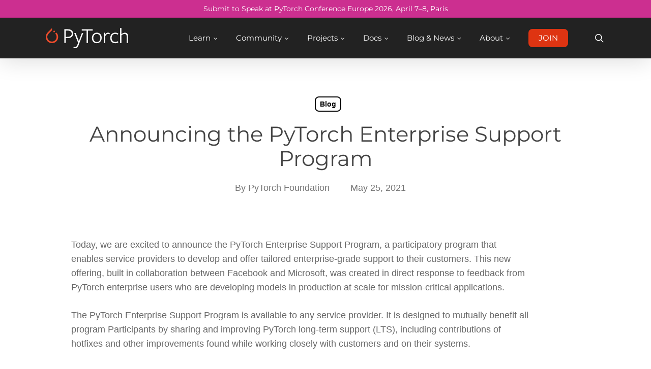

--- FILE ---
content_type: text/javascript; charset=utf-8
request_url: https://lfx-segment.platform.linuxfoundation.org/latest/lfx-segment-analytics.min.js
body_size: 84398
content:
/**
 * @lfx/segment-analytics v1.0.6
 * A TypeScript library wrapper for Segment Analytics SDK with predefined configuration for LFX ecosystem
 * Built: 2026-01-29T20:59:48.903Z
 * (c) 2026 LFX
 * Released under the MIT License.
 */
!function(e,t){"object"==typeof exports&&"undefined"!=typeof module?t(exports):"function"==typeof define&&define.amd?define(["exports"],t):t((e="undefined"!=typeof globalThis?globalThis:e||self).LfxAnalytics={})}(this,function(e){"use strict";function t(e,t){return t.forEach(function(t){t&&"string"!=typeof t&&!Array.isArray(t)&&Object.keys(t).forEach(function(n){if("default"!==n&&!(n in e)){var a=Object.getOwnPropertyDescriptor(t,n);Object.defineProperty(e,n,a.get?a:{enumerable:!0,get:function(){return t[n]}})}})}),Object.freeze(e)}var n=function(e,t){return n=Object.setPrototypeOf||{__proto__:[]}instanceof Array&&function(e,t){e.__proto__=t}||function(e,t){for(var n in t)Object.prototype.hasOwnProperty.call(t,n)&&(e[n]=t[n])},n(e,t)};function a(e,t){if("function"!=typeof t&&null!==t)throw new TypeError("Class extends value "+String(t)+" is not a constructor or null");function a(){this.constructor=e}n(e,t),e.prototype=null===t?Object.create(t):(a.prototype=t.prototype,new a)}var i=function(){return i=Object.assign||function(e){for(var t,n=1,a=arguments.length;n<a;n++)for(var i in t=arguments[n])Object.prototype.hasOwnProperty.call(t,i)&&(e[i]=t[i]);return e},i.apply(this,arguments)};function o(e,t){var n={};for(var a in e)Object.prototype.hasOwnProperty.call(e,a)&&t.indexOf(a)<0&&(n[a]=e[a]);if(null!=e&&"function"==typeof Object.getOwnPropertySymbols){var i=0;for(a=Object.getOwnPropertySymbols(e);i<a.length;i++)t.indexOf(a[i])<0&&Object.prototype.propertyIsEnumerable.call(e,a[i])&&(n[a[i]]=e[a[i]])}return n}function r(e,t,n,a){return new(n||(n=Promise))(function(i,o){function r(e){try{u(a.next(e))}catch(e){o(e)}}function s(e){try{u(a.throw(e))}catch(e){o(e)}}function u(e){var t;e.done?i(e.value):(t=e.value,t instanceof n?t:new n(function(e){e(t)})).then(r,s)}u((a=a.apply(e,t||[])).next())})}function s(e,t){var n,a,i,o={label:0,sent:function(){if(1&i[0])throw i[1];return i[1]},trys:[],ops:[]},r=Object.create(("function"==typeof Iterator?Iterator:Object).prototype);return r.next=s(0),r.throw=s(1),r.return=s(2),"function"==typeof Symbol&&(r[Symbol.iterator]=function(){return this}),r;function s(s){return function(u){return function(s){if(n)throw new TypeError("Generator is already executing.");for(;r&&(r=0,s[0]&&(o=0)),o;)try{if(n=1,a&&(i=2&s[0]?a.return:s[0]?a.throw||((i=a.return)&&i.call(a),0):a.next)&&!(i=i.call(a,s[1])).done)return i;switch(a=0,i&&(s=[2&s[0],i.value]),s[0]){case 0:case 1:i=s;break;case 4:return o.label++,{value:s[1],done:!1};case 5:o.label++,a=s[1],s=[0];continue;case 7:s=o.ops.pop(),o.trys.pop();continue;default:if(!(i=o.trys,(i=i.length>0&&i[i.length-1])||6!==s[0]&&2!==s[0])){o=0;continue}if(3===s[0]&&(!i||s[1]>i[0]&&s[1]<i[3])){o.label=s[1];break}if(6===s[0]&&o.label<i[1]){o.label=i[1],i=s;break}if(i&&o.label<i[2]){o.label=i[2],o.ops.push(s);break}i[2]&&o.ops.pop(),o.trys.pop();continue}s=t.call(e,o)}catch(e){s=[6,e],a=0}finally{n=i=0}if(5&s[0])throw s[1];return{value:s[0]?s[1]:void 0,done:!0}}([s,u])}}}function u(e,t,n){if(n||2===arguments.length)for(var a,i=0,o=t.length;i<o;i++)!a&&i in t||(a||(a=Array.prototype.slice.call(t,0,i)),a[i]=t[i]);return e.concat(a||Array.prototype.slice.call(t))}function c(e,t,n){t.split&&(t=t.split("."));for(var a,i,o=0,r=t.length,s=e;o<r&&"__proto__"!=(i=""+t[o++])&&"constructor"!==i&&"prototype"!==i;)s=s[i]=o===r?n:typeof(a=s[i])==typeof t?a:0*t[o]!=0||~(""+t[o]).indexOf(".")?{}:[]}"function"==typeof SuppressedError&&SuppressedError;var l=function(e){function t(t,n){var a=e.call(this,"".concat(t," ").concat(n))||this;return a.field=t,a}return a(t,e),t}(Error);function d(e){return"string"==typeof e}function h(e){return"number"==typeof e}function p(e){return"function"==typeof e}function f(e){return"object"===Object.prototype.toString.call(e).slice(8,-1).toLowerCase()}var m="is not a string",g="is not an object";function y(e){!function(e){if(null==e)throw new l("Event","is nil");if("object"!=typeof e)throw new l("Event",g)}(e),function(e){if(!d(e.type))throw new l(".type",m)}(e),function(e){if(!d(e.messageId))throw new l(".messageId",m)}(e),"track"===e.type&&(function(e){if(!d(e.event))throw new l(".event",m)}(e),function(e){if(!f(e.properties))throw new l(".properties",g)}(e)),["group","identify"].includes(e.type)&&function(e){if(!f(e.traits))throw new l(".traits",g)}(e)}var v=function(e){var t,n;this.settings=e,this.createMessageId=e.createMessageId,this.onEventMethodCall=null!==(t=e.onEventMethodCall)&&void 0!==t?t:function(){},this.onFinishedEvent=null!==(n=e.onFinishedEvent)&&void 0!==n?n:function(){}},b=function(){function e(e){this.settings=new v(e)}return e.prototype.track=function(e,t,n,a){return this.settings.onEventMethodCall({type:"track",options:n}),this.normalize(i(i({},this.baseEvent()),{event:e,type:"track",properties:null!=t?t:{},options:i({},n),integrations:i({},a)}))},e.prototype.page=function(e,t,n,a,o){var r;this.settings.onEventMethodCall({type:"page",options:a});var s={type:"page",properties:i({},n),options:i({},a),integrations:i({},o)};return null!==e&&(s.category=e,s.properties=null!==(r=s.properties)&&void 0!==r?r:{},s.properties.category=e),null!==t&&(s.name=t),this.normalize(i(i({},this.baseEvent()),s))},e.prototype.screen=function(e,t,n,a,o){this.settings.onEventMethodCall({type:"screen",options:a});var r={type:"screen",properties:i({},n),options:i({},a),integrations:i({},o)};return null!==e&&(r.category=e),null!==t&&(r.name=t),this.normalize(i(i({},this.baseEvent()),r))},e.prototype.identify=function(e,t,n,a){return this.settings.onEventMethodCall({type:"identify",options:n}),this.normalize(i(i({},this.baseEvent()),{type:"identify",userId:e,traits:null!=t?t:{},options:i({},n),integrations:a}))},e.prototype.group=function(e,t,n,a){return this.settings.onEventMethodCall({type:"group",options:n}),this.normalize(i(i({},this.baseEvent()),{type:"group",traits:null!=t?t:{},options:i({},n),integrations:i({},a),groupId:e}))},e.prototype.alias=function(e,t,n,a){this.settings.onEventMethodCall({type:"alias",options:n});var o={userId:e,type:"alias",options:i({},n),integrations:i({},a)};return null!==t&&(o.previousId=t),void 0===e?this.normalize(i(i({},o),this.baseEvent())):this.normalize(i(i({},this.baseEvent()),o))},e.prototype.baseEvent=function(){return{integrations:{},options:{}}},e.prototype.context=function(e){var t,n=["userId","anonymousId","timestamp","messageId"];delete e.integrations;var a=Object.keys(e),i=null!==(t=e.context)&&void 0!==t?t:{},o={};return a.forEach(function(t){"context"!==t&&(n.includes(t)?c(o,t,e[t]):c(i,t,e[t]))}),[i,o]},e.prototype.normalize=function(e){var t,n,a,r,s=Object.keys(null!==(t=e.integrations)&&void 0!==t?t:{}).reduce(function(t,n){var a,o;return i(i({},t),((a={})[n]=Boolean(null===(o=e.integrations)||void 0===o?void 0:o[n]),a))},{});e.options=(a=e.options||{},r=function(e,t){return void 0!==t},Object.keys(a).filter(function(e){return r(e,a[e])}).reduce(function(e,t){return e[t]=a[t],e},{}));var u=i(i({},s),null===(n=e.options)||void 0===n?void 0:n.integrations),c=e.options?this.context(e.options):[],l=c[0],d=c[1],h=e.options,p=o(e,["options"]),f=i(i(i(i({timestamp:new Date},p),{context:l,integrations:u}),d),{messageId:h.messageId||this.settings.createMessageId()});return this.settings.onFinishedEvent(f),y(f),f},e}();function k(e,t){return new Promise(function(n,a){var i=setTimeout(function(){a(Error("Promise timed out"))},t);e.then(function(e){return clearTimeout(i),n(e)}).catch(a)})}function w(e,t,n){var a;return(a=n,new Promise(function(e){return setTimeout(e,a)})).then(function(){return k(function(){try{return Promise.resolve(t(e))}catch(e){return Promise.reject(e)}}(),1e3)}).catch(function(t){null==e||e.log("warn","Callback Error",{error:t}),null==e||e.stats.increment("callback_error")}).then(function(){return e})}var x=function(){var e,t,n=!1,a=new Promise(function(a,i){e=function(){for(var e=[],t=0;t<arguments.length;t++)e[t]=arguments[t];n=!0,a.apply(void 0,e)},t=function(){for(var e=[],t=0;t<arguments.length;t++)e[t]=arguments[t];n=!0,i.apply(void 0,e)}});return{resolve:e,reject:t,promise:a,isSettled:function(){return n}}},j=function(){function e(e){var t;this.callbacks={},this.warned=!1,this.maxListeners=null!==(t=null==e?void 0:e.maxListeners)&&void 0!==t?t:10}return e.prototype.warnIfPossibleMemoryLeak=function(e){this.warned||this.maxListeners&&this.callbacks[e].length>this.maxListeners&&(console.warn("Event Emitter: Possible memory leak detected; ".concat(String(e)," has exceeded ").concat(this.maxListeners," listeners.")),this.warned=!0)},e.prototype.on=function(e,t){return this.callbacks[e]?(this.callbacks[e].push(t),this.warnIfPossibleMemoryLeak(e)):this.callbacks[e]=[t],this},e.prototype.once=function(e,t){var n=this,a=function(){for(var i=[],o=0;o<arguments.length;o++)i[o]=arguments[o];n.off(e,a),t.apply(n,i)};return this.on(e,a),this},e.prototype.off=function(e,t){var n,a=(null!==(n=this.callbacks[e])&&void 0!==n?n:[]).filter(function(e){return e!==t});return this.callbacks[e]=a,this},e.prototype.emit=function(e){for(var t,n=this,a=[],i=1;i<arguments.length;i++)a[i-1]=arguments[i];return(null!==(t=this.callbacks[e])&&void 0!==t?t:[]).forEach(function(e){e.apply(n,a)}),this},e}();for(var z,_="onRemoveFromFuture",I=function(e){function t(t,n,a){var i=e.call(this)||this;return i.future=[],i.maxAttempts=t,i.queue=n,i.seen=null!=a?a:{},i}return a(t,e),t.prototype.push=function(){for(var e=this,t=[],n=0;n<arguments.length;n++)t[n]=arguments[n];var a=t.map(function(t){return!(e.updateAttempts(t)>e.maxAttempts||e.includes(t))&&(e.queue.push(t),!0)});return this.queue=this.queue.sort(function(t,n){return e.getAttempts(t)-e.getAttempts(n)}),a},t.prototype.pushWithBackoff=function(e,t){var n=this;if(void 0===t&&(t=0),0==t&&0===this.getAttempts(e))return this.push(e)[0];var a=this.updateAttempts(e);if(a>this.maxAttempts||this.includes(e))return!1;var i=function(e){var t=Math.random()+1,n=e.minTimeout,a=void 0===n?500:n,i=e.factor,o=void 0===i?2:i,r=e.attempt,s=e.maxTimeout,u=void 0===s?1/0:s;return Math.min(t*a*Math.pow(o,r),u)}({attempt:a-1});return t>0&&i<t&&(i=t),setTimeout(function(){n.queue.push(e),n.future=n.future.filter(function(t){return t.id!==e.id}),n.emit(_)},i),this.future.push(e),!0},t.prototype.getAttempts=function(e){var t;return null!==(t=this.seen[e.id])&&void 0!==t?t:0},t.prototype.updateAttempts=function(e){return this.seen[e.id]=this.getAttempts(e)+1,this.getAttempts(e)},t.prototype.includes=function(e){return this.queue.includes(e)||this.future.includes(e)||Boolean(this.queue.find(function(t){return t.id===e.id}))||Boolean(this.future.find(function(t){return t.id===e.id}))},t.prototype.pop=function(){return this.queue.shift()},Object.defineProperty(t.prototype,"length",{get:function(){return this.queue.length},enumerable:!1,configurable:!0}),Object.defineProperty(t.prototype,"todo",{get:function(){return this.queue.length+this.future.length},enumerable:!1,configurable:!0}),t}(j),S=256,P=[];S--;)P[S]=(S+256).toString(16).substring(1);function A(){var e,t=0,n="";if(!z||S+16>256){for(z=Array(t=256);t--;)z[t]=256*Math.random()|0;t=S=0}for(;t<16;t++)e=z[S+t],n+=6==t?P[15&e|64]:8==t?P[63&e|128]:P[e],1&t&&t>1&&t<11&&(n+="-");return S++,n}var O=function(){function e(){this._logs=[]}return e.prototype.log=function(e,t,n){var a=new Date;this._logs.push({level:e,message:t,time:a,extras:n})},Object.defineProperty(e.prototype,"logs",{get:function(){return this._logs},enumerable:!1,configurable:!0}),e.prototype.flush=function(){if(this.logs.length>1){var e=this._logs.reduce(function(e,t){var n,a,o,r=i(i({},t),{json:JSON.stringify(t.extras,null," "),extras:t.extras});delete r.time;var s=null!==(o=null===(a=t.time)||void 0===a?void 0:a.toISOString())&&void 0!==o?o:"";return e[s]&&(s="".concat(s,"-").concat(Math.random())),i(i({},e),((n={})[s]=r,n))},{});console.table?console.table(e):console.log(e)}else this.logs.forEach(function(e){var t=e.level,n=e.message,a=e.extras;"info"===t||"debug"===t?console.log(n,null!=a?a:""):console[t](n,null!=a?a:"")});this._logs=[]},e}(),q=function(){function e(){this.metrics=[]}return e.prototype.increment=function(e,t,n){void 0===t&&(t=1),this.metrics.push({metric:e,value:t,tags:null!=n?n:[],type:"counter",timestamp:Date.now()})},e.prototype.gauge=function(e,t,n){this.metrics.push({metric:e,value:t,tags:null!=n?n:[],type:"gauge",timestamp:Date.now()})},e.prototype.flush=function(){var e=this.metrics.map(function(e){return i(i({},e),{tags:e.tags.join(",")})});console.table?console.table(e):console.log(e),this.metrics=[]},e.prototype.serialize=function(){return this.metrics.map(function(e){return{m:e.metric,v:e.value,t:e.tags,k:(t=e.type,{gauge:"g",counter:"c"}[t]),e:e.timestamp};var t})},e}(),E=function(e){function t(){return null!==e&&e.apply(this,arguments)||this}return a(t,e),t.prototype.gauge=function(){},t.prototype.increment=function(){},t.prototype.flush=function(){},t.prototype.serialize=function(){return[]},t}(q),M=function(e){var t,n,a;this.retry=null===(t=e.retry)||void 0===t||t,this.type=null!==(n=e.type)&&void 0!==n?n:"plugin Error",this.reason=null!==(a=e.reason)&&void 0!==a?a:""},L=function(){function e(e,t,n,a){void 0===t&&(t=A()),void 0===n&&(n=new E),void 0===a&&(a=new O),this.attempts=0,this.event=e,this._id=t,this.logger=a,this.stats=n}return e.system=function(){},e.prototype.isSame=function(e){return e.id===this.id},e.prototype.cancel=function(e){if(e)throw e;throw new M({reason:"Context Cancel"})},e.prototype.log=function(e,t,n){this.logger.log(e,t,n)},Object.defineProperty(e.prototype,"id",{get:function(){return this._id},enumerable:!1,configurable:!0}),e.prototype.updateEvent=function(e,t){var n;if("integrations"===e.split(".")[0]){var a=e.split(".")[1];if(!1===(null===(n=this.event.integrations)||void 0===n?void 0:n[a]))return this.event}return c(this.event,e,t),this.event},e.prototype.failedDelivery=function(){return this._failedDelivery},e.prototype.setFailedDelivery=function(e){this._failedDelivery=e},e.prototype.logs=function(){return this.logger.logs},e.prototype.flush=function(){this.logger.flush(),this.stats.flush()},e.prototype.toJSON=function(){return{id:this._id,event:this.event,logs:this.logger.logs,metrics:this.stats.metrics}},e}();function C(e,t){e.log("debug","plugin",{plugin:t.name});var n=(new Date).getTime(),a=t[e.event.type];if(void 0===a)return Promise.resolve(e);var i=function(e){return r(this,void 0,void 0,function(){var t;return s(this,function(n){switch(n.label){case 0:return n.trys.push([0,2,,3]),[4,e()];case 1:return[2,n.sent()];case 2:return t=n.sent(),[2,Promise.reject(t)];case 3:return[2]}})})}(function(){return a.apply(t,[e])}).then(function(e){var a=(new Date).getTime()-n;return e.stats.gauge("plugin_time",a,["plugin:".concat(t.name)]),e}).catch(function(n){if(n instanceof M&&"middleware_cancellation"===n.type)throw n;return n instanceof M?(e.log("warn",n.type,{plugin:t.name,error:n}),n):(e.log("error","plugin Error",{plugin:t.name,error:n}),e.stats.increment("plugin_error",1,["plugin:".concat(t.name)]),n)});return i}function F(e,t){return C(e,t).then(function(t){if(t instanceof L)return t;e.log("debug","Context canceled"),e.stats.increment("context_canceled"),e.cancel(t)})}var D=function(e){function t(t){var n,a,i,o=e.call(this)||this;return o.criticalTasks=(i=0,{done:function(){return n},run:function(e){var t,o=e();return"object"==typeof(t=o)&&null!==t&&"then"in t&&"function"==typeof t.then&&(1===++i&&(n=new Promise(function(e){return a=e})),o.finally(function(){return 0===--i&&a()})),o}}),o.plugins=[],o.failedInitializations=[],o.flushing=!1,o.queue=t,o.queue.on(_,function(){o.scheduleFlush(0)}),o}return a(t,e),t.prototype.register=function(e,t,n){return r(this,void 0,void 0,function(){var a,i,o=this;return s(this,function(r){switch(r.label){case 0:return this.plugins.push(t),a=function(n){o.failedInitializations.push(t.name),o.emit("initialization_failure",t),console.warn(t.name,n),e.log("warn","Failed to load destination",{plugin:t.name,error:n}),o.plugins=o.plugins.filter(function(e){return e!==t})},"destination"!==t.type||"Segment.io"===t.name?[3,1]:(t.load(e,n).catch(a),[3,4]);case 1:return r.trys.push([1,3,,4]),[4,t.load(e,n)];case 2:return r.sent(),[3,4];case 3:return i=r.sent(),a(i),[3,4];case 4:return[2]}})})},t.prototype.deregister=function(e,t,n){return r(this,void 0,void 0,function(){var a;return s(this,function(i){switch(i.label){case 0:return i.trys.push([0,3,,4]),t.unload?[4,Promise.resolve(t.unload(e,n))]:[3,2];case 1:i.sent(),i.label=2;case 2:return this.plugins=this.plugins.filter(function(e){return e.name!==t.name}),[3,4];case 3:return a=i.sent(),e.log("warn","Failed to unload destination",{plugin:t.name,error:a}),[3,4];case 4:return[2]}})})},t.prototype.dispatch=function(e){return r(this,void 0,void 0,function(){var t;return s(this,function(n){return e.log("debug","Dispatching"),e.stats.increment("message_dispatched"),this.queue.push(e),t=this.subscribeToDelivery(e),this.scheduleFlush(0),[2,t]})})},t.prototype.subscribeToDelivery=function(e){return r(this,void 0,void 0,function(){var t=this;return s(this,function(n){return[2,new Promise(function(n){var a=function(i,o){i.isSame(e)&&(t.off("flush",a),n(i))};t.on("flush",a)})]})})},t.prototype.dispatchSingle=function(e){return r(this,void 0,void 0,function(){var t=this;return s(this,function(n){return e.log("debug","Dispatching"),e.stats.increment("message_dispatched"),this.queue.updateAttempts(e),e.attempts=1,[2,this.deliver(e).catch(function(n){return t.enqueuRetry(n,e)?t.subscribeToDelivery(e):(e.setFailedDelivery({reason:n}),e)})]})})},t.prototype.isEmpty=function(){return 0===this.queue.length},t.prototype.scheduleFlush=function(e){var t=this;void 0===e&&(e=500),this.flushing||(this.flushing=!0,setTimeout(function(){t.flush().then(function(){setTimeout(function(){t.flushing=!1,t.queue.length&&t.scheduleFlush(0)},0)})},e))},t.prototype.deliver=function(e){return r(this,void 0,void 0,function(){var t,n,a,i;return s(this,function(o){switch(o.label){case 0:return[4,this.criticalTasks.done()];case 1:o.sent(),t=Date.now(),o.label=2;case 2:return o.trys.push([2,4,,5]),[4,this.flushOne(e)];case 3:return e=o.sent(),n=Date.now()-t,this.emit("delivery_success",e),e.stats.gauge("delivered",n),e.log("debug","Delivered",e.event),[2,e];case 4:throw a=o.sent(),i=a,e.log("error","Failed to deliver",i),this.emit("delivery_failure",e,i),e.stats.increment("delivery_failed"),a;case 5:return[2]}})})},t.prototype.enqueuRetry=function(e,t){return!(e instanceof M&&!e.retry)&&this.queue.pushWithBackoff(t)},t.prototype.flush=function(){return r(this,void 0,void 0,function(){var e,t;return s(this,function(n){switch(n.label){case 0:if(0===this.queue.length)return[2,[]];if(!(e=this.queue.pop()))return[2,[]];e.attempts=this.queue.getAttempts(e),n.label=1;case 1:return n.trys.push([1,3,,4]),[4,this.deliver(e)];case 2:return e=n.sent(),this.emit("flush",e,!0),[3,4];case 3:return t=n.sent(),this.enqueuRetry(t,e)||(e.setFailedDelivery({reason:t}),this.emit("flush",e,!1)),[2,[]];case 4:return[2,[e]]}})})},t.prototype.isReady=function(){return!0},t.prototype.availableExtensions=function(e){var t,n,a=this.plugins.filter(function(t){var n,a,i;if("destination"!==t.type&&"Segment.io"!==t.name)return!0;var o=void 0;return null===(n=t.alternativeNames)||void 0===n||n.forEach(function(t){void 0!==e[t]&&(o=e[t])}),null!==(i=null!==(a=e[t.name])&&void 0!==a?a:o)&&void 0!==i?i:!1!==("Segment.io"===t.name||e.All)}),i=(t="type",n={},a.forEach(function(e){var a,i,o=e[t];void 0!==(i="string"!=typeof o?JSON.stringify(o):o)&&(n[i]=u(u([],null!==(a=n[i])&&void 0!==a?a:[],!0),[e],!1))}),n),o=i.before,r=void 0===o?[]:o,s=i.enrichment,c=void 0===s?[]:s,l=i.destination,d=void 0===l?[]:l,h=i.after;return{before:r,enrichment:c,destinations:d,after:void 0===h?[]:h}},t.prototype.flushOne=function(e){var t,n;return r(this,void 0,void 0,function(){var a,i,o,r,u,c,l,d,h,p,f,m,g,y;return s(this,function(s){switch(s.label){case 0:if(!this.isReady())throw new Error("Not ready");e.attempts>1&&this.emit("delivery_retry",e),a=this.availableExtensions(null!==(t=e.event.integrations)&&void 0!==t?t:{}),i=a.before,o=a.enrichment,r=0,u=i,s.label=1;case 1:return r<u.length?(c=u[r],[4,F(e,c)]):[3,4];case 2:(p=s.sent())instanceof L&&(e=p),this.emit("message_enriched",e,c),s.label=3;case 3:return r++,[3,1];case 4:l=0,d=o,s.label=5;case 5:return l<d.length?(h=d[l],[4,C(e,h)]):[3,8];case 6:(p=s.sent())instanceof L&&(e=p),this.emit("message_enriched",e,h),s.label=7;case 7:return l++,[3,5];case 8:return f=this.availableExtensions(null!==(n=e.event.integrations)&&void 0!==n?n:{}),m=f.destinations,g=f.after,[4,new Promise(function(t,n){setTimeout(function(){var a=m.map(function(t){return C(e,t)});Promise.all(a).then(t).catch(n)},0)})];case 9:return s.sent(),e.stats.increment("message_delivered"),this.emit("message_delivered",e),y=g.map(function(t){return C(e,t)}),[4,Promise.all(y)];case 10:return s.sent(),[2,e]}})})},t}(j);function N(e,t,n,a){return r(this,void 0,void 0,function(){var i,o;return s(this,function(r){switch(r.label){case 0:return n.emit("dispatch_start",e),i=Date.now(),t.isEmpty()?[4,t.dispatchSingle(e)]:[3,2];case 1:return o=r.sent(),[3,4];case 2:return[4,t.dispatch(e)];case 3:o=r.sent(),r.label=4;case 4:return(null==a?void 0:a.callback)?[4,w(o,a.callback,(s=i,u=a.timeout,c=Date.now()-s,Math.max((null!=u?u:300)-c,0)))]:[3,6];case 5:o=r.sent(),r.label=6;case 6:return(null==a?void 0:a.debug)&&o.flush(),[2,o]}var s,u,c})})}function R(e,t,n,a){var i,o=[e,t,n,a],r=f(e)?e.event:e;if(!r||!d(r))throw new Error("Event missing");var s=f(e)?null!==(i=e.properties)&&void 0!==i?i:{}:f(t)?t:{},u={};return p(n)||(u=null!=n?n:{}),f(e)&&!p(t)&&(u=null!=t?t:{}),[r,s,u,o.find(p)]}function T(e,t,n,a,i){var o,r,s=null,u=null,c=[e,t,n,a,i],l=c.filter(d);1===l.length?d(c[1])?(u=c[1],s=null):(u=l[0],s=null):2===l.length&&("string"==typeof c[0]&&(s=c[0]),"string"==typeof c[1]&&(u=c[1]));var h=c.find(p),m=c.filter(f);return 1===m.length?f(c[2])?(r={},o=c[2]):f(c[3])?(o={},r=c[3]):(o=m[0],r={}):2===m.length&&(o=m[0],r=m[1]),[s,u,null!=o?o:o={},null!=r?r:r={},h]}var U=function(e){return function(){for(var t,n,a,i=[],o=0;o<arguments.length;o++)i[o]=arguments[o];for(var r={},s=["callback","options","traits","id"],u=0,c=i;u<c.length;u++){var l=c[u],m=s.pop();if("id"===m){if(d(l)||h(l)){r.id=l.toString();continue}if(null==l)continue;m=s.pop()}if("traits"!==m&&"options"!==m||null!=l&&!f(l)||(r[m]=l),p(l)){r.callback=l;break}}return[null!==(t=r.id)&&void 0!==t?t:e.id(),null!==(n=r.traits)&&void 0!==n?n:{},null!==(a=r.options)&&void 0!==a?a:{},r.callback]}};function B(e,t,n,a){h(e)&&(e=e.toString()),h(t)&&(t=t.toString());var i=[e,t,n,a],o=i.filter(d),r=o[0],s=void 0===r?e:r,u=o[1],c=void 0===u?null:u,l=i.filter(f)[0];return[s,c,void 0===l?{}:l,i.find(p)]}function V(){return"undefined"!=typeof window}function H(){return!V()}function K(){return!V()||window.navigator.onLine}function W(){return!K()}function $(e,t){return t=t||{},new Promise(function(n,a){var i=new XMLHttpRequest,o=[],r=[],s={},u=function(){return{ok:2==(i.status/100|0),statusText:i.statusText,status:i.status,url:i.responseURL,text:function(){return Promise.resolve(i.responseText)},json:function(){return Promise.resolve(i.responseText).then(JSON.parse)},blob:function(){return Promise.resolve(new Blob([i.response]))},clone:u,headers:{keys:function(){return o},entries:function(){return r},get:function(e){return s[e.toLowerCase()]},has:function(e){return e.toLowerCase()in s}}}};for(var c in i.open(t.method||"get",e,!0),i.onload=function(){i.getAllResponseHeaders().replace(/^(.*?):[^\S\n]*([\s\S]*?)$/gm,function(e,t,n){o.push(t=t.toLowerCase()),r.push([t,n]),s[t]=s[t]?s[t]+","+n:n}),n(u())},i.onerror=a,i.withCredentials="include"==t.credentials,t.headers)i.setRequestHeader(c,t.headers[c]);i.send(t.body||null)})}var J=function(){return"undefined"!=typeof globalThis?globalThis:"undefined"!=typeof self?self:"undefined"!=typeof window?window:"undefined"!=typeof global?global:null},G=function(){for(var e=[],t=0;t<arguments.length;t++)e[t]=arguments[t];var n=J();return(n&&n.fetch||$).apply(void 0,e)},Q="1.81.1",Y="api.segment.io/v1";function X(e){console.error("Error sending segment performance metrics",e)}var Z,ee=function(){function e(e){var t,n,a,i,o,r=this;if(this.host=null!==(t=null==e?void 0:e.host)&&void 0!==t?t:Y,this.sampleRate=null!==(n=null==e?void 0:e.sampleRate)&&void 0!==n?n:1,this.flushTimer=null!==(a=null==e?void 0:e.flushTimer)&&void 0!==a?a:3e4,this.maxQueueSize=null!==(i=null==e?void 0:e.maxQueueSize)&&void 0!==i?i:20,this.protocol=null!==(o=null==e?void 0:e.protocol)&&void 0!==o?o:"https",this.queue=[],this.sampleRate>0){var s=!1,u=function(){s||(s=!0,r.flush().catch(X),s=!1,setTimeout(u,r.flushTimer))};u()}}return e.prototype.increment=function(e,t){if(e.includes("analytics_js.")&&0!==t.length&&!(Math.random()>this.sampleRate||this.queue.length>=this.maxQueueSize)){var n=function(e,t){var n=t.reduce(function(e,t){var n=t.split(":"),a=n[0],i=n[1];return e[a]=i,e},{});return{type:"Counter",metric:e,value:1,tags:i(i({},n),{library:"analytics.js",library_version:"npm:next-".concat(Q)})}}(e,t);this.queue.push(n),e.includes("error")&&this.flush().catch(X)}},e.prototype.flush=function(){return r(this,void 0,void 0,function(){var e=this;return s(this,function(t){switch(t.label){case 0:return this.queue.length<=0?[2]:[4,this.send().catch(function(t){X(t),e.sampleRate=0})];case 1:return t.sent(),[2]}})})},e.prototype.send=function(){return r(this,void 0,void 0,function(){var e,t,n;return s(this,function(a){return e={series:this.queue},this.queue=[],t={"Content-Type":"text/plain"},n="".concat(this.protocol,"://").concat(this.host,"/m"),[2,G(n,{headers:t,body:JSON.stringify(e),method:"POST"})]})})},e}(),te=function(e){function t(){return null!==e&&e.apply(this,arguments)||this}return a(t,e),t.initRemoteMetrics=function(e){Z=new ee(e)},t.prototype.increment=function(t,n,a){e.prototype.increment.call(this,t,n,a),null==Z||Z.increment(t,null!=a?a:[])},t}(q),ne=function(e){function t(t,n){return e.call(this,t,n,new te)||this}return a(t,e),t.system=function(){return new this({type:"track",event:"system"})},t}(L);var ae=function(e,t,n,a,i,o){return{__t:"bpc",c:t,p:a,u:e,s:n,t:i,r:o}},ie=Object.keys(ae("","","","","",""));function oe(e){if(t=e,"object"!==Object.prototype.toString.call(t).slice(8,-1).toLowerCase())return!1;var t;if("bpc"!==e.__t)return!1;for(var n in e)if(!ie.includes(n))return!1;return!0}var re=function(e){var t,n,a=e.c,i=e.p,o=e.s,r=e.u,s=e.r,u=e.t,c=a?function(e){try{return new URL(e).pathname}catch(t){return"/"===e[0]?e:"/"+e}}(a):i,l=a?function(e,t){return e.indexOf("?")>-1?e:e+t}(a,o):-1===(n=(t=r).indexOf("#"))?t:t.slice(0,n);return{path:c,referrer:s,search:o,title:u,url:l}},se=function(){var e=document.querySelector("link[rel='canonical']");return ae(location.href,e&&e.getAttribute("href")||void 0,location.search,location.pathname,document.title,document.referrer)};var ue=function(e,t){void 0===t&&(t=re(se()));var n,a,o,r=e.context;"page"===e.type&&(n=e.properties&&(a=e.properties,o=Object.keys(t),Object.assign.apply(Object,u([{}],o.map(function(e){var t;if(a&&Object.prototype.hasOwnProperty.call(a,e))return(t={})[e]=a[e],t}),!1))),e.properties=i(i(i({},t),e.properties),e.name?{name:e.name}:{})),r.page=i(i(i({},t),n),r.page)},ce=function(e){function t(t){var n=e.call(this,{createMessageId:function(){return"ajs-next-".concat(Date.now(),"-").concat(A())},onEventMethodCall:function(e){var t=e.options;n.maybeUpdateAnonId(t)},onFinishedEvent:function(e){return n.addIdentity(e),e}})||this;return n.user=t,n}return a(t,e),t.prototype.maybeUpdateAnonId=function(e){(null==e?void 0:e.anonymousId)&&this.user.anonymousId(e.anonymousId)},t.prototype.addIdentity=function(e){this.user.id()&&(e.userId=this.user.id()),this.user.anonymousId()&&(e.anonymousId=this.user.anonymousId())},t.prototype.track=function(t,n,a,i,o){var r=e.prototype.track.call(this,t,n,a,i);return ue(r,o),r},t.prototype.page=function(t,n,a,i,o,r){var s=e.prototype.page.call(this,t,n,a,i,o);return ue(s,r),s},t.prototype.screen=function(t,n,a,i,o,r){var s=e.prototype.screen.call(this,t,n,a,i,o);return ue(s,r),s},t.prototype.identify=function(t,n,a,i,o){var r=e.prototype.identify.call(this,t,n,a,i);return ue(r,o),r},t.prototype.group=function(t,n,a,i,o){var r=e.prototype.group.call(this,t,n,a,i);return ue(r,o),r},t.prototype.alias=function(t,n,a,i,o){var r=e.prototype.alias.call(this,t,n,a,i);return ue(r,o),r},t}(b),le=function(e){return"addMiddleware"in e&&"destination"===e.type},de={getItem:function(){},setItem:function(){},removeItem:function(){}};try{de=V()&&window.localStorage?window.localStorage:de}catch(e){console.warn("Unable to access localStorage",e)}function he(e){var t=de.getItem(e);return(t?JSON.parse(t):[]).map(function(e){return new ne(e.event,e.id)})}function pe(e){var t=de.getItem(e);return t?JSON.parse(t):{}}function fe(e){de.removeItem(e)}function me(e,t,n){void 0===n&&(n=0);var a="persisted-queue:v1:".concat(e,":lock"),i=de.getItem(a),o=i?JSON.parse(i):null,r=null===o||function(e){return(new Date).getTime()>e}(o);if(r)return de.setItem(a,JSON.stringify((new Date).getTime()+50)),t(),void de.removeItem(a);!r&&n<3?setTimeout(function(){me(e,t,n+1)},50):console.error("Unable to retrieve lock")}var ge=function(e){function t(t,n){var a=e.call(this,t,[])||this,o="persisted-queue:v1:".concat(n,":items"),r="persisted-queue:v1:".concat(n,":seen"),s=[],c={};return me(n,function(){try{s=he(o),c=pe(r),fe(o),fe(r),a.queue=u(u([],s,!0),a.queue,!0),a.seen=i(i({},c),a.seen)}catch(e){console.error(e)}}),window.addEventListener("pagehide",function(){if(a.todo>0){var e=u(u([],a.queue,!0),a.future,!0);try{me(n,function(){!function(e,t){var n=he(e),a=u(u([],t,!0),n,!0).reduce(function(e,t){var n;return i(i({},e),((n={})[t.id]=t,n))},{});de.setItem(e,JSON.stringify(Object.values(a)))}(o,e),function(e,t){var n=pe(e);de.setItem(e,JSON.stringify(i(i({},n),t)))}(r,a.seen)})}catch(e){console.error(e)}}}),a}return a(t,e),t}(I),ye=function(e){function t(t){return e.call(this,"string"==typeof t?new ge(4,t):t)||this}return a(t,e),t.prototype.flush=function(){return r(this,void 0,void 0,function(){return s(this,function(t){return W()?[2,[]]:[2,e.prototype.flush.call(this)]})})},t}(D);function ve(e){for(var t=e.constructor.prototype,n=0,a=Object.getOwnPropertyNames(t);n<a.length;n++){var i=a[n];if("constructor"!==i){var o=Object.getOwnPropertyDescriptor(e.constructor.prototype,i);o&&"function"==typeof o.value&&(e[i]=e[i].bind(e))}}return e}function be(e){for(var t=1;t<arguments.length;t++){var n=arguments[t];for(var a in n)e[a]=n[a]}return e}var ke=function e(t,n){function a(e,a,i){if("undefined"!=typeof document){"number"==typeof(i=be({},n,i)).expires&&(i.expires=new Date(Date.now()+864e5*i.expires)),i.expires&&(i.expires=i.expires.toUTCString()),e=encodeURIComponent(e).replace(/%(2[346B]|5E|60|7C)/g,decodeURIComponent).replace(/[()]/g,escape);var o="";for(var r in i)i[r]&&(o+="; "+r,!0!==i[r]&&(o+="="+i[r].split(";")[0]));return document.cookie=e+"="+t.write(a,e)+o}}return Object.create({set:a,get:function(e){if("undefined"!=typeof document&&(!arguments.length||e)){for(var n=document.cookie?document.cookie.split("; "):[],a={},i=0;i<n.length;i++){var o=n[i].split("="),r=o.slice(1).join("=");try{var s=decodeURIComponent(o[0]);if(a[s]=t.read(r,s),e===s)break}catch(e){}}return e?a[e]:a}},remove:function(e,t){a(e,"",be({},t,{expires:-1}))},withAttributes:function(t){return e(this.converter,be({},this.attributes,t))},withConverter:function(t){return e(be({},this.converter,t),this.attributes)}},{attributes:{value:Object.freeze(n)},converter:{value:Object.freeze(t)}})}({read:function(e){return'"'===e[0]&&(e=e.slice(1,-1)),e.replace(/(%[\dA-F]{2})+/gi,decodeURIComponent)},write:function(e){return encodeURIComponent(e).replace(/%(2[346BF]|3[AC-F]|40|5[BDE]|60|7[BCD])/g,decodeURIComponent)}},{path:"/"});function we(e){var t=function(e){try{return new URL(e)}catch(e){return}}(e);if(t)for(var n=function(e){var t=e.hostname.split("."),n=t[t.length-1],a=[];if(4===t.length&&parseInt(n,10)>0)return a;if(t.length<=1)return a;for(var i=t.length-2;i>=0;--i)a.push(t.slice(i).join("."));return a}(t),a=0;a<n.length;++a){var i="__tld__",o=n[a],r={domain:"."+o};try{if(ke.set(i,"1",r),ke.get(i))return ke.remove(i,r),o}catch(e){return}}}var xe=function(){function e(t){void 0===t&&(t=e.defaults),this.options=i(i({},e.defaults),t)}return Object.defineProperty(e,"defaults",{get:function(){return{maxage:365,domain:we(window.location.href),path:"/",sameSite:"Lax"}},enumerable:!1,configurable:!0}),e.prototype.opts=function(){return{sameSite:this.options.sameSite,expires:this.options.maxage,domain:this.options.domain,path:this.options.path,secure:this.options.secure}},e.prototype.get=function(e){var t;try{var n=ke.get(e);if(null==n)return null;try{return null!==(t=JSON.parse(n))&&void 0!==t?t:null}catch(e){return null!=n?n:null}}catch(e){return null}},e.prototype.set=function(e,t){"string"==typeof t?ke.set(e,t,this.opts()):null===t?ke.remove(e,this.opts()):ke.set(e,JSON.stringify(t),this.opts())},e.prototype.remove=function(e){return ke.remove(e,this.opts())},e}(),je=function(){function e(){}return e.prototype.localStorageWarning=function(e,t){console.warn("Unable to access ".concat(e,", localStorage may be ").concat(t))},e.prototype.get=function(e){var t;try{var n=localStorage.getItem(e);if(null===n)return null;try{return null!==(t=JSON.parse(n))&&void 0!==t?t:null}catch(e){return null!=n?n:null}}catch(t){return this.localStorageWarning(e,"unavailable"),null}},e.prototype.set=function(e,t){try{localStorage.setItem(e,JSON.stringify(t))}catch(t){this.localStorageWarning(e,"full")}},e.prototype.remove=function(e){try{return localStorage.removeItem(e)}catch(t){this.localStorageWarning(e,"unavailable")}},e}(),ze=function(){function e(){this.cache={}}return e.prototype.get=function(e){var t;return null!==(t=this.cache[e])&&void 0!==t?t:null},e.prototype.set=function(e,t){this.cache[e]=t},e.prototype.remove=function(e){delete this.cache[e]},e}(),_e={Cookie:"cookie",LocalStorage:"localStorage",Memory:"memory"};function Ie(e){return e&&e.stores&&Array.isArray(e.stores)&&e.stores.every(function(e){return Object.values(_e).includes(e)})}var Se=function(e,t,n,a){console.warn("".concat(e.constructor.name,": Can't ").concat(t,' key "').concat(n,'" | Err: ').concat(a))},Pe=function(){function e(e){this.stores=e}return e.prototype.get=function(e){for(var t=null,n=0,a=this.stores;n<a.length;n++){var i=a[n];try{if(null!=(t=i.get(e)))return t}catch(t){Se(i,"get",e,t)}}return null},e.prototype.set=function(e,t){this.stores.forEach(function(n){try{n.set(e,t)}catch(t){Se(n,"set",e,t)}})},e.prototype.clear=function(e){this.stores.forEach(function(t){try{t.remove(e)}catch(n){Se(t,"remove",e,n)}})},e.prototype.getAndSync=function(e){var t=this.get(e),n="number"==typeof t?t.toString():t;return this.set(e,n),n},e}();function Ae(e){return e.map(function(e){var t,n;switch(!function(e){return"object"==typeof e&&void 0!==e.name}(e)?t=e:(t=e.name,n=e.settings),t){case _e.Cookie:return new xe(n);case _e.LocalStorage:return new je;case _e.Memory:return new ze;default:throw new Error("Unknown Store Type: ".concat(e))}})}function Oe(e,t){return e.map(function(e){return t&&e===_e.Cookie?{name:e,settings:t}:e})}var qe={persist:!0,cookie:{key:"ajs_user_id",oldKey:"ajs_user"},localStorage:{key:"ajs_user_traits"}},Ee=function(){function e(e,t){void 0===e&&(e=qe);var n,a,o,r,s=this;this.options={},this.id=function(e){if(s.options.disable)return null;var t=s.identityStore.getAndSync(s.idKey);void 0!==e&&(s.identityStore.set(s.idKey,e),e!==t&&null!==t&&null!==e&&s.anonymousId(null));var n=s.identityStore.getAndSync(s.idKey);if(n)return n;var a=s.legacyUserStore.get(qe.cookie.oldKey);return a?"object"==typeof a?a.id:a:null},this.anonymousId=function(e){var t,n;if(s.options.disable)return null;if(void 0===e){var a=null!==(t=s.identityStore.getAndSync(s.anonKey))&&void 0!==t?t:null===(n=s.legacySIO())||void 0===n?void 0:n[0];if(a)return a}return null===e?(s.identityStore.set(s.anonKey,null),s.identityStore.getAndSync(s.anonKey)):(s.identityStore.set(s.anonKey,null!=e?e:A()),s.identityStore.getAndSync(s.anonKey))},this.traits=function(e){var t;if(!s.options.disable)return null===e&&(e={}),e&&s.traitsStore.set(s.traitsKey,null!=e?e:{}),null!==(t=s.traitsStore.get(s.traitsKey))&&void 0!==t?t:{}},this.options=i(i({},qe),e),this.cookieOptions=t,this.idKey=null!==(a=null===(n=e.cookie)||void 0===n?void 0:n.key)&&void 0!==a?a:qe.cookie.key,this.traitsKey=null!==(r=null===(o=e.localStorage)||void 0===o?void 0:o.key)&&void 0!==r?r:qe.localStorage.key,this.anonKey="ajs_anonymous_id",this.identityStore=this.createStorage(this.options,t),this.legacyUserStore=this.createStorage(this.options,t,function(e){return e===_e.Cookie}),this.traitsStore=this.createStorage(this.options,t,function(e){return e!==_e.Cookie});var u=this.legacyUserStore.get(qe.cookie.oldKey);u&&"object"==typeof u&&(u.id&&this.id(u.id),u.traits&&this.traits(u.traits)),ve(this)}return e.prototype.legacySIO=function(){var e=this.legacyUserStore.get("_sio");if(!e)return null;var t=e.split("----");return[t[0],t[1]]},e.prototype.identify=function(e,t){if(!this.options.disable){t=null!=t?t:{};var n=this.id();null!==n&&n!==e||(t=i(i({},this.traits()),t)),e&&this.id(e),this.traits(t)}},e.prototype.logout=function(){this.anonymousId(null),this.id(null),this.traits({})},e.prototype.reset=function(){this.logout(),this.identityStore.clear(this.idKey),this.identityStore.clear(this.anonKey),this.traitsStore.clear(this.traitsKey)},e.prototype.load=function(){return new e(this.options,this.cookieOptions)},e.prototype.save=function(){return!0},e.prototype.createStorage=function(e,t,n){var a=[_e.LocalStorage,_e.Cookie,_e.Memory];return e.disable?new Pe([]):e.persist?(void 0!==e.storage&&null!==e.storage&&Ie(e.storage)&&(a=e.storage.stores),e.localStorageFallbackDisabled&&(a=a.filter(function(e){return e!==_e.LocalStorage})),n&&(a=a.filter(n)),new Pe(Ae(Oe(a,t)))):new Pe([new ze])},e.defaults=qe,e}(),Me={persist:!0,cookie:{key:"ajs_group_id"},localStorage:{key:"ajs_group_properties"}},Le=function(e){function t(t,n){void 0===t&&(t=Me);var a=e.call(this,i(i({},Me),t),n)||this;return a.anonymousId=function(e){},ve(a),a}return a(t,e),t}(Ee),Ce="analytics";function Fe(){return window[Ce]}var De=function(e,t,n){n.getAndRemove(e).forEach(function(e){We(t,e).catch(console.error)})},Ne=function(e,t){return r(void 0,void 0,void 0,function(){var n,a,i;return s(this,function(o){switch(o.label){case 0:n=0,a=t.getAndRemove("addSourceMiddleware"),o.label=1;case 1:return n<a.length?(i=a[n],[4,We(e,i).catch(console.error)]):[3,4];case 2:o.sent(),o.label=3;case 3:return n++,[3,1];case 4:return[2]}})})},Re=function(e,t){return r(void 0,void 0,void 0,function(){var n,a,i;return s(this,function(o){switch(o.label){case 0:n=0,a=t.getAndRemove("register"),o.label=1;case 1:return n<a.length?(i=a[n],[4,We(e,i).catch(console.error)]):[3,4];case 2:o.sent(),o.label=3;case 3:return n++,[3,1];case 4:return[2]}})})},Te=De.bind(void 0,"on"),Ue=De.bind(void 0,"setAnonymousId"),Be=function(e){if(Ve(e)){var t=e.pop();return re(t)}},Ve=function(e){return oe(e[e.length-1])},He=function(e,t,n,a){void 0===n&&(n=function(){}),void 0===a&&(a=console.error),this.method=e,this.resolve=n,this.reject=a,this.called=!1,this.args=t},Ke=function(){function e(){for(var e=[],t=0;t<arguments.length;t++)e[t]=arguments[t];this._callMap={},this.add.apply(this,e)}return Object.defineProperty(e.prototype,"calls",{get:function(){return this._pushSnippetWindowBuffer(),this._callMap},set:function(e){this._callMap=e},enumerable:!1,configurable:!0}),e.prototype.get=function(e){var t;return null!==(t=this.calls[e])&&void 0!==t?t:[]},e.prototype.getAndRemove=function(e){var t=this.get(e);return this.calls[e]=[],t},e.prototype.add=function(){for(var e=this,t=[],n=0;n<arguments.length;n++)t[n]=arguments[n];t.forEach(function(t){["track","screen","alias","group","page","identify"].includes(t.method)&&!Ve(t.args)&&(t.args=u(u([],t.args,!0),[se()],!1)),e.calls[t.method]?e.calls[t.method].push(t):e.calls[t.method]=[t]})},e.prototype.clear=function(){this._pushSnippetWindowBuffer(),this.calls={}},e.prototype.toArray=function(){var e;return(e=[]).concat.apply(e,Object.values(this.calls))},e.prototype._pushSnippetWindowBuffer=function(){},e}();function We(e,t){return r(this,void 0,void 0,function(){var n,a;return s(this,function(i){switch(i.label){case 0:return i.trys.push([0,3,,4]),t.called?[2,void 0]:(t.called=!0,n=e[t.method].apply(e,t.args),"object"==typeof(o=n)&&null!==o&&"then"in o&&"function"==typeof o.then?[4,n]:[3,2]);case 1:i.sent(),i.label=2;case 2:return t.resolve(n),[3,4];case 3:return a=i.sent(),t.reject(a),[3,4];case 4:return[2]}var o})})}var $e=function(){function e(e){var t=this;this.trackSubmit=this._createMethod("trackSubmit"),this.trackClick=this._createMethod("trackClick"),this.trackLink=this._createMethod("trackLink"),this.pageView=this._createMethod("pageview"),this.identify=this._createMethod("identify"),this.reset=this._createMethod("reset"),this.group=this._createMethod("group"),this.track=this._createMethod("track"),this.ready=this._createMethod("ready"),this.alias=this._createMethod("alias"),this.debug=this._createChainableMethod("debug"),this.page=this._createMethod("page"),this.once=this._createChainableMethod("once"),this.off=this._createChainableMethod("off"),this.on=this._createChainableMethod("on"),this.addSourceMiddleware=this._createMethod("addSourceMiddleware"),this.setAnonymousId=this._createMethod("setAnonymousId"),this.addDestinationMiddleware=this._createMethod("addDestinationMiddleware"),this.screen=this._createMethod("screen"),this.register=this._createMethod("register"),this.deregister=this._createMethod("deregister"),this.user=this._createMethod("user"),this.VERSION=Q,this._preInitBuffer=new Ke,this._promise=e(this._preInitBuffer),this._promise.then(function(e){var n=e[0],a=e[1];t.instance=n,t.ctx=a}).catch(function(){})}return e.prototype.then=function(){for(var e,t=[],n=0;n<arguments.length;n++)t[n]=arguments[n];return(e=this._promise).then.apply(e,t)},e.prototype.catch=function(){for(var e,t=[],n=0;n<arguments.length;n++)t[n]=arguments[n];return(e=this._promise).catch.apply(e,t)},e.prototype.finally=function(){for(var e,t=[],n=0;n<arguments.length;n++)t[n]=arguments[n];return(e=this._promise).finally.apply(e,t)},e.prototype._createMethod=function(e){var t=this;return function(){for(var n,a=[],i=0;i<arguments.length;i++)a[i]=arguments[i];if(t.instance){var o=(n=t.instance)[e].apply(n,a);return Promise.resolve(o)}return new Promise(function(n,i){t._preInitBuffer.add(new He(e,a,n,i))})}},e.prototype._createChainableMethod=function(e){var t=this;return function(){for(var n,a=[],i=0;i<arguments.length;i++)a[i]=arguments[i];return t.instance?((n=t.instance)[e].apply(n,a),t):(t._preInitBuffer.add(new He(e,a)),t)}},e}(),Je="undefined"!=typeof globalThis?globalThis:"undefined"!=typeof window?window:"undefined"!=typeof global?global:"undefined"!=typeof self?self:{};function Ge(e){return e&&e.__esModule&&Object.prototype.hasOwnProperty.call(e,"default")?e.default:e}var Qe={},Ye={},Xe={},Ze={exports:{}};!function(e){function t(e){return function(t,n,a,o){var r,s=o&&function(e){return"function"==typeof e}(o.normalizer)?o.normalizer:i;n=s(n);for(var u=!1;!u;)c();function c(){for(r in t){var e=s(r);if(0===n.indexOf(e)){var a=n.substr(e.length);if("."===a.charAt(0)||0===a.length){n=a.substr(1);var i=t[r];return null==i?void(u=!0):n.length?void(t=i):void(u=!0)}}}r=void 0,u=!0}if(r)return null==t?t:e(t,r,a)}}function n(e,t){return e.hasOwnProperty(t)&&delete e[t],e}function a(e,t,n){return e.hasOwnProperty(t)&&(e[t]=n),e}function i(e){return e.replace(/[^a-zA-Z0-9\.]+/g,"").toLowerCase()}e.exports=t(function(e,t){if(e.hasOwnProperty(t))return e[t]}),e.exports.find=e.exports,e.exports.replace=function(e,n,i,o){return t(a).call(this,e,n,i,o),e},e.exports.del=function(e,a,i){return t(n).call(this,e,a,null,i),e}}(Ze);var et=Ze.exports,tt=Je&&Je.__importDefault||function(e){return e&&e.__esModule?e:{default:e}};Object.defineProperty(Xe,"__esModule",{value:!0});var nt=tt(et);function at(e,t){return function(){var n=this.traits(),a=this.properties?this.properties():{};return nt.default(n,"address."+e)||nt.default(n,e)||(t?nt.default(n,"address."+t):null)||(t?nt.default(n,t):null)||nt.default(a,"address."+e)||nt.default(a,e)||(t?nt.default(a,"address."+t):null)||(t?nt.default(a,t):null)}}Xe.default=function(e){e.zip=at("postalCode","zip"),e.country=at("country"),e.street=at("street"),e.state=at("state"),e.city=at("city"),e.region=at("region")};var it={};Object.defineProperty(it,"__esModule",{value:!0}),it.clone=void 0,it.clone=function e(t){if("object"!=typeof t)return t;if("[object Object]"===Object.prototype.toString.call(t)){var n={};for(var a in t)Object.prototype.hasOwnProperty.call(t,a)&&(n[a]=e(t[a]));return n}return Array.isArray(t)?t.map(e):t};var ot={};Object.defineProperty(ot,"__esModule",{value:!0});var rt={Salesforce:!0};ot.default=function(e){return!rt[e]};var st={},ut=/^(\d{4})(?:-?(\d{2})(?:-?(\d{2}))?)?(?:([ T])(\d{2}):?(\d{2})(?::?(\d{2})(?:[,\.](\d{1,}))?)?(?:(Z)|([+\-])(\d{2})(?::?(\d{2}))?)?)?$/;st.parse=function(e){var t=[1,5,6,7,11,12],n=ut.exec(e),a=0;if(!n)return new Date(e);for(var i,o=0;i=t[o];o++)n[i]=parseInt(n[i],10)||0;n[2]=parseInt(n[2],10)||1,n[3]=parseInt(n[3],10)||1,n[2]--,n[8]=n[8]?(n[8]+"00").substring(0,3):0," "===n[4]?a=(new Date).getTimezoneOffset():"Z"!==n[9]&&n[10]&&(a=60*n[11]+n[12],"+"===n[10]&&(a=0-a));var r=Date.UTC(n[1],n[2],n[3],n[5],n[6]+a,n[7],n[8]);return new Date(r)},st.is=function(e,t){return"string"==typeof e&&((!t||!1!==/^\d{4}-\d{2}-\d{2}/.test(e))&&ut.test(e))};var ct={},lt=/\d{13}/;ct.is=function(e){return lt.test(e)},ct.parse=function(e){return e=parseInt(e,10),new Date(e)};var dt={},ht=/\d{10}/;dt.is=function(e){return ht.test(e)},dt.parse=function(e){var t=1e3*parseInt(e,10);return new Date(t)};var pt=st,ft=ct,mt=dt,gt=Object.prototype.toString;var yt=function(e){return t=e,"[object Date]"===gt.call(t)?e:function(e){return"[object Number]"===gt.call(e)}(e)?new Date((n=e)<315576e5?1e3*n:n):pt.is(e)?pt.parse(e):ft.is(e)?ft.parse(e):mt.is(e)?mt.parse(e):new Date(e);var t,n};var vt=st,bt=kt;function kt(e,t){return void 0===t&&(t=!0),e&&"object"==typeof e?function(e,t){return Object.keys(e).forEach(function(n){e[n]=kt(e[n],t)}),e}(e,t):Array.isArray(e)?function(e,t){return e.forEach(function(n,a){e[a]=kt(n,t)}),e}(e,t):vt.is(e,t)?vt.parse(e):e}var wt=Je&&Je.__importDefault||function(e){return e&&e.__esModule?e:{default:e}};Object.defineProperty(Ye,"__esModule",{value:!0}),Ye.Facade=void 0;var xt=wt(Xe),jt=it,zt=wt(ot),_t=wt(yt),It=wt(et),St=wt(bt);function Pt(e,t){t=t||{},this.raw=jt.clone(e),"clone"in t||(t.clone=!0),t.clone&&(e=jt.clone(e)),"traverse"in t||(t.traverse=!0),e.timestamp="timestamp"in e?_t.default(e.timestamp):new Date,t.traverse&&St.default(e),this.opts=t,this.obj=e}Ye.Facade=Pt;var At=Pt.prototype;function Ot(e){return jt.clone(e)}At.proxy=function(e){var t=e.split("."),n=this[e=t.shift()]||this.obj[e];return n?("function"==typeof n&&(n=n.call(this)||{}),0===t.length||(n=It.default(n,t.join("."))),this.opts.clone?Ot(n):n):n},At.field=function(e){var t=this.obj[e];return this.opts.clone?Ot(t):t},Pt.proxy=function(e){return function(){return this.proxy(e)}},Pt.field=function(e){return function(){return this.field(e)}},Pt.multi=function(e){return function(){var t=this.proxy(e+"s");if(Array.isArray(t))return t;var n=this.proxy(e);return n&&(n=[this.opts.clone?jt.clone(n):n]),n||[]}},Pt.one=function(e){return function(){var t=this.proxy(e);if(t)return t;var n=this.proxy(e+"s");return Array.isArray(n)?n[0]:void 0}},At.json=function(){var e=this.opts.clone?jt.clone(this.obj):this.obj;return this.type&&(e.type=this.type()),e},At.rawEvent=function(){return this.raw},At.options=function(e){var t=this.obj.options||this.obj.context||{},n=this.opts.clone?jt.clone(t):t;if(!e)return n;if(this.enabled(e)){var a=this.integrations(),i=a[e]||It.default(a,e);return"object"!=typeof i&&(i=It.default(this.options(),e)),"object"==typeof i?i:{}}},At.context=At.options,At.enabled=function(e){var t=this.proxy("options.providers.all");"boolean"!=typeof t&&(t=this.proxy("options.all")),"boolean"!=typeof t&&(t=this.proxy("integrations.all")),"boolean"!=typeof t&&(t=!0);var n=t&&zt.default(e),a=this.integrations();if(a.providers&&a.providers.hasOwnProperty(e)&&(n=a.providers[e]),a.hasOwnProperty(e)){var i=a[e];n="boolean"!=typeof i||i}return!!n},At.integrations=function(){return this.obj.integrations||this.proxy("options.providers")||this.options()},At.active=function(){var e=this.proxy("options.active");return null==e&&(e=!0),e},At.anonymousId=function(){return this.field("anonymousId")||this.field("sessionId")},At.sessionId=At.anonymousId,At.groupId=Pt.proxy("options.groupId"),At.traits=function(e){var t=this.proxy("options.traits")||{},n=this.userId();for(var a in e=e||{},n&&(t.id=n),e)if(Object.prototype.hasOwnProperty.call(e,a)){var i=null==this[a]?this.proxy("options.traits."+a):this[a]();if(null==i)continue;t[e[a]]=i,delete t[a]}return t},At.library=function(){var e=this.proxy("options.library");return e?"string"==typeof e?{name:e,version:null}:e:{name:"unknown",version:null}},At.device=function(){var e=this.proxy("context.device");"object"==typeof e&&null!==e||(e={});var t=this.library().name;return e.type||(t.indexOf("ios")>-1&&(e.type="ios"),t.indexOf("android")>-1&&(e.type="android")),e},At.userAgent=Pt.proxy("context.userAgent"),At.timezone=Pt.proxy("context.timezone"),At.timestamp=Pt.field("timestamp"),At.channel=Pt.field("channel"),At.ip=Pt.proxy("context.ip"),At.userId=Pt.field("userId"),xt.default(At);var qt={},Et={exports:{}};"function"==typeof Object.create?Et.exports=function(e,t){t&&(e.super_=t,e.prototype=Object.create(t.prototype,{constructor:{value:e,enumerable:!1,writable:!0,configurable:!0}}))}:Et.exports=function(e,t){if(t){e.super_=t;var n=function(){};n.prototype=t.prototype,e.prototype=new n,e.prototype.constructor=e}};var Mt=Et.exports,Lt=Je&&Je.__importDefault||function(e){return e&&e.__esModule?e:{default:e}};Object.defineProperty(qt,"__esModule",{value:!0}),qt.Alias=void 0;var Ct=Lt(Mt),Ft=Ye;function Dt(e,t){Ft.Facade.call(this,e,t)}qt.Alias=Dt,Ct.default(Dt,Ft.Facade),Dt.prototype.action=function(){return"alias"},Dt.prototype.type=Dt.prototype.action,Dt.prototype.previousId=function(){return this.field("previousId")||this.field("from")},Dt.prototype.from=Dt.prototype.previousId,Dt.prototype.userId=function(){return this.field("userId")||this.field("to")},Dt.prototype.to=Dt.prototype.userId;var Nt={},Rt={};Object.defineProperty(Rt,"__esModule",{value:!0});var Tt=/.+\@.+\..+/;Rt.default=function(e){return Tt.test(e)};var Ut=Je&&Je.__importDefault||function(e){return e&&e.__esModule?e:{default:e}};Object.defineProperty(Nt,"__esModule",{value:!0}),Nt.Group=void 0;var Bt=Ut(Mt),Vt=Ut(Rt),Ht=Ut(yt),Kt=Ye;function Wt(e,t){Kt.Facade.call(this,e,t)}Nt.Group=Wt,Bt.default(Wt,Kt.Facade);var $t=Wt.prototype;$t.action=function(){return"group"},$t.type=$t.action,$t.groupId=Kt.Facade.field("groupId"),$t.created=function(){var e=this.proxy("traits.createdAt")||this.proxy("traits.created")||this.proxy("properties.createdAt")||this.proxy("properties.created");if(e)return Ht.default(e)},$t.email=function(){var e=this.proxy("traits.email");if(e)return e;var t=this.groupId();return Vt.default(t)?t:void 0},$t.traits=function(e){var t=this.properties(),n=this.groupId();for(var a in e=e||{},n&&(t.id=n),e)if(Object.prototype.hasOwnProperty.call(e,a)){var i=null==this[a]?this.proxy("traits."+a):this[a]();if(null==i)continue;t[e[a]]=i,delete t[a]}return t},$t.name=Kt.Facade.proxy("traits.name"),$t.industry=Kt.Facade.proxy("traits.industry"),$t.employees=Kt.Facade.proxy("traits.employees"),$t.properties=function(){return this.field("traits")||this.field("properties")||{}};var Jt={},Gt=Je&&Je.__importDefault||function(e){return e&&e.__esModule?e:{default:e}};Object.defineProperty(Jt,"__esModule",{value:!0}),Jt.Identify=void 0;var Qt=Ye,Yt=Gt(et),Xt=Gt(Mt),Zt=Gt(Rt),en=Gt(yt),tn=function(e){return e.trim()};function nn(e,t){Qt.Facade.call(this,e,t)}Jt.Identify=nn,Xt.default(nn,Qt.Facade);var an=nn.prototype;an.action=function(){return"identify"},an.type=an.action,an.traits=function(e){var t=this.field("traits")||{},n=this.userId();for(var a in e=e||{},n&&(t.id=n),e){var i=null==this[a]?this.proxy("traits."+a):this[a]();null!=i&&(t[e[a]]=i,a!==e[a]&&delete t[a])}return t},an.email=function(){var e=this.proxy("traits.email");if(e)return e;var t=this.userId();return Zt.default(t)?t:void 0},an.created=function(){var e=this.proxy("traits.created")||this.proxy("traits.createdAt");if(e)return en.default(e)},an.companyCreated=function(){var e=this.proxy("traits.company.created")||this.proxy("traits.company.createdAt");if(e)return en.default(e)},an.companyName=function(){return this.proxy("traits.company.name")},an.name=function(){var e=this.proxy("traits.name");if("string"==typeof e)return tn(e);var t=this.firstName(),n=this.lastName();return t&&n?tn(t+" "+n):void 0},an.firstName=function(){var e=this.proxy("traits.firstName");if("string"==typeof e)return tn(e);var t=this.proxy("traits.name");return"string"==typeof t?tn(t).split(" ")[0]:void 0},an.lastName=function(){var e=this.proxy("traits.lastName");if("string"==typeof e)return tn(e);var t=this.proxy("traits.name");if("string"==typeof t){var n=tn(t).indexOf(" ");if(-1!==n)return tn(t.substr(n+1))}},an.uid=function(){return this.userId()||this.username()||this.email()},an.description=function(){return this.proxy("traits.description")||this.proxy("traits.background")},an.age=function(){var e=this.birthday(),t=Yt.default(this.traits(),"age");return null!=t?t:e instanceof Date?(new Date).getFullYear()-e.getFullYear():void 0},an.avatar=function(){var e=this.traits();return Yt.default(e,"avatar")||Yt.default(e,"photoUrl")||Yt.default(e,"avatarUrl")},an.position=function(){var e=this.traits();return Yt.default(e,"position")||Yt.default(e,"jobTitle")},an.username=Qt.Facade.proxy("traits.username"),an.website=Qt.Facade.one("traits.website"),an.websites=Qt.Facade.multi("traits.website"),an.phone=Qt.Facade.one("traits.phone"),an.phones=Qt.Facade.multi("traits.phone"),an.address=Qt.Facade.proxy("traits.address"),an.gender=Qt.Facade.proxy("traits.gender"),an.birthday=Qt.Facade.proxy("traits.birthday");var on={},rn=Je&&Je.__importDefault||function(e){return e&&e.__esModule?e:{default:e}};Object.defineProperty(on,"__esModule",{value:!0}),on.Track=void 0;var sn=rn(Mt),un=Ye,cn=Jt,ln=rn(Rt),dn=rn(et);function hn(e,t){un.Facade.call(this,e,t)}on.Track=hn,sn.default(hn,un.Facade);var pn=hn.prototype;pn.action=function(){return"track"},pn.type=pn.action,pn.event=un.Facade.field("event"),pn.value=un.Facade.proxy("properties.value"),pn.category=un.Facade.proxy("properties.category"),pn.id=un.Facade.proxy("properties.id"),pn.productId=function(){return this.proxy("properties.product_id")||this.proxy("properties.productId")},pn.promotionId=function(){return this.proxy("properties.promotion_id")||this.proxy("properties.promotionId")},pn.cartId=function(){return this.proxy("properties.cart_id")||this.proxy("properties.cartId")},pn.checkoutId=function(){return this.proxy("properties.checkout_id")||this.proxy("properties.checkoutId")},pn.paymentId=function(){return this.proxy("properties.payment_id")||this.proxy("properties.paymentId")},pn.couponId=function(){return this.proxy("properties.coupon_id")||this.proxy("properties.couponId")},pn.wishlistId=function(){return this.proxy("properties.wishlist_id")||this.proxy("properties.wishlistId")},pn.reviewId=function(){return this.proxy("properties.review_id")||this.proxy("properties.reviewId")},pn.orderId=function(){return this.proxy("properties.id")||this.proxy("properties.order_id")||this.proxy("properties.orderId")},pn.sku=un.Facade.proxy("properties.sku"),pn.tax=un.Facade.proxy("properties.tax"),pn.name=un.Facade.proxy("properties.name"),pn.price=un.Facade.proxy("properties.price"),pn.total=un.Facade.proxy("properties.total"),pn.repeat=un.Facade.proxy("properties.repeat"),pn.coupon=un.Facade.proxy("properties.coupon"),pn.shipping=un.Facade.proxy("properties.shipping"),pn.discount=un.Facade.proxy("properties.discount"),pn.shippingMethod=function(){return this.proxy("properties.shipping_method")||this.proxy("properties.shippingMethod")},pn.paymentMethod=function(){return this.proxy("properties.payment_method")||this.proxy("properties.paymentMethod")},pn.description=un.Facade.proxy("properties.description"),pn.plan=un.Facade.proxy("properties.plan"),pn.subtotal=function(){var e=dn.default(this.properties(),"subtotal"),t=this.total()||this.revenue();if(e)return e;if(!t)return 0;if(this.total()){var n=this.tax();n&&(t-=n),(n=this.shipping())&&(t-=n),(n=this.discount())&&(t+=n)}return t},pn.products=function(){var e=this.properties(),t=dn.default(e,"products");return Array.isArray(t)?t.filter(function(e){return null!==e}):[]},pn.quantity=function(){return(this.obj.properties||{}).quantity||1},pn.currency=function(){return(this.obj.properties||{}).currency||"USD"},pn.referrer=function(){return this.proxy("context.referrer.url")||this.proxy("context.page.referrer")||this.proxy("properties.referrer")},pn.query=un.Facade.proxy("options.query"),pn.properties=function(e){var t=this.field("properties")||{};for(var n in e=e||{})if(Object.prototype.hasOwnProperty.call(e,n)){var a=null==this[n]?this.proxy("properties."+n):this[n]();if(null==a)continue;t[e[n]]=a,delete t[n]}return t},pn.username=function(){return this.proxy("traits.username")||this.proxy("properties.username")||this.userId()||this.sessionId()},pn.email=function(){var e=this.proxy("traits.email")||this.proxy("properties.email")||this.proxy("options.traits.email");if(e)return e;var t=this.userId();return ln.default(t)?t:void 0},pn.revenue=function(){var e=this.proxy("properties.revenue"),t=this.event();return!e&&t&&t.match(/^[ _]?completed[ _]?order[ _]?|^[ _]?order[ _]?completed[ _]?$/i)&&(e=this.proxy("properties.total")),function(e){if(!e)return;if("number"==typeof e)return e;if("string"!=typeof e)return;if(e=e.replace(/\$/g,""),e=parseFloat(e),!isNaN(e))return e}(e)},pn.cents=function(){var e=this.revenue();return"number"!=typeof e?this.value()||0:100*e},pn.identify=function(){var e=this.json();return e.traits=this.traits(),new cn.Identify(e,this.opts)};var fn={},mn=Je&&Je.__importDefault||function(e){return e&&e.__esModule?e:{default:e}};Object.defineProperty(fn,"__esModule",{value:!0}),fn.Page=void 0;var gn=mn(Mt),yn=Ye,vn=on,bn=mn(Rt);function kn(e,t){yn.Facade.call(this,e,t)}fn.Page=kn,gn.default(kn,yn.Facade);var wn=kn.prototype;wn.action=function(){return"page"},wn.type=wn.action,wn.category=yn.Facade.field("category"),wn.name=yn.Facade.field("name"),wn.title=yn.Facade.proxy("properties.title"),wn.path=yn.Facade.proxy("properties.path"),wn.url=yn.Facade.proxy("properties.url"),wn.referrer=function(){return this.proxy("context.referrer.url")||this.proxy("context.page.referrer")||this.proxy("properties.referrer")},wn.properties=function(e){var t=this.field("properties")||{},n=this.category(),a=this.name();for(var i in e=e||{},n&&(t.category=n),a&&(t.name=a),e)if(Object.prototype.hasOwnProperty.call(e,i)){var o=null==this[i]?this.proxy("properties."+i):this[i]();if(null==o)continue;t[e[i]]=o,i!==e[i]&&delete t[i]}return t},wn.email=function(){var e=this.proxy("context.traits.email")||this.proxy("properties.email");if(e)return e;var t=this.userId();return bn.default(t)?t:void 0},wn.fullName=function(){var e=this.category(),t=this.name();return t&&e?e+" "+t:t},wn.event=function(e){return e?"Viewed "+e+" Page":"Loaded a Page"},wn.track=function(e){var t=this.json();return t.event=this.event(e),t.timestamp=this.timestamp(),t.properties=this.properties(),new vn.Track(t,this.opts)};var xn={},jn=Je&&Je.__importDefault||function(e){return e&&e.__esModule?e:{default:e}};Object.defineProperty(xn,"__esModule",{value:!0}),xn.Screen=void 0;var zn=jn(Mt),_n=fn,In=on;function Sn(e,t){_n.Page.call(this,e,t)}xn.Screen=Sn,zn.default(Sn,_n.Page),Sn.prototype.action=function(){return"screen"},Sn.prototype.type=Sn.prototype.action,Sn.prototype.event=function(e){return e?"Viewed "+e+" Screen":"Loaded a Screen"},Sn.prototype.track=function(e){var t=this.json();return t.event=this.event(e),t.timestamp=this.timestamp(),t.properties=this.properties(),new In.Track(t,this.opts)};var Pn={},An=Je&&Je.__importDefault||function(e){return e&&e.__esModule?e:{default:e}};Object.defineProperty(Pn,"__esModule",{value:!0}),Pn.Delete=void 0;var On=An(Mt),qn=Ye;function En(e,t){qn.Facade.call(this,e,t)}function Mn(e,t){var n=new Qe.Facade(e,t);return"track"===e.type&&(n=new Qe.Track(e,t)),"identify"===e.type&&(n=new Qe.Identify(e,t)),"page"===e.type&&(n=new Qe.Page(e,t)),"alias"===e.type&&(n=new Qe.Alias(e,t)),"group"===e.type&&(n=new Qe.Group(e,t)),"screen"===e.type&&(n=new Qe.Screen(e,t)),Object.defineProperty(n,"obj",{value:e,writable:!0}),n}Pn.Delete=En,On.default(En,qn.Facade),En.prototype.type=function(){return"delete"},function(e){var t=Je&&Je.__assign||function(){return t=Object.assign||function(e){for(var t,n=1,a=arguments.length;n<a;n++)for(var i in t=arguments[n])Object.prototype.hasOwnProperty.call(t,i)&&(e[i]=t[i]);return e},t.apply(this,arguments)};Object.defineProperty(e,"__esModule",{value:!0}),e.Delete=e.Screen=e.Page=e.Track=e.Identify=e.Group=e.Alias=e.Facade=void 0;var n=Ye;Object.defineProperty(e,"Facade",{enumerable:!0,get:function(){return n.Facade}});var a=qt;Object.defineProperty(e,"Alias",{enumerable:!0,get:function(){return a.Alias}});var i=Nt;Object.defineProperty(e,"Group",{enumerable:!0,get:function(){return i.Group}});var o=Jt;Object.defineProperty(e,"Identify",{enumerable:!0,get:function(){return o.Identify}});var r=on;Object.defineProperty(e,"Track",{enumerable:!0,get:function(){return r.Track}});var s=fn;Object.defineProperty(e,"Page",{enumerable:!0,get:function(){return s.Page}});var u=xn;Object.defineProperty(e,"Screen",{enumerable:!0,get:function(){return u.Screen}});var c=Pn;Object.defineProperty(e,"Delete",{enumerable:!0,get:function(){return c.Delete}}),e.default=t(t({},n.Facade),{Alias:a.Alias,Group:i.Group,Identify:o.Identify,Track:r.Track,Page:s.Page,Screen:u.Screen,Delete:c.Delete})}(Qe);var Ln=function(e){function t(t,n){var a=e.call(this,t)||this;return a.retryTimeout=n,a.name="RateLimitError",a}return a(t,e),t}(Error),Cn=function(e){return i({"Content-Type":"text/plain"},"function"==typeof e?e():e)};function Fn(e){return(encodeURI(JSON.stringify(e)).split(/%..|./).length-1)/1024}function Dn(e,t){var n,a,u,c,l,d=[],h=!1,p=null!==(n=null==t?void 0:t.size)&&void 0!==n?n:10,f=null!==(a=null==t?void 0:t.timeout)&&void 0!==a?a:5e3,m=0;function g(n){var a;if(0!==n.length){var i=null===(a=n[0])||void 0===a?void 0:a.writeKey,r=n.map(function(e){var t=e;return t.sentAt,o(t,["sentAt"])});return G("https://".concat(e,"/b"),{credentials:null==t?void 0:t.credentials,keepalive:(null==t?void 0:t.keepalive)||h,headers:Cn(null==t?void 0:t.headers),method:"post",body:JSON.stringify({writeKey:i,batch:r,sentAt:(new Date).toISOString()}),priority:null==t?void 0:t.priority}).then(function(e){var t;if(e.status>=500)throw new Error("Bad response from server: ".concat(e.status));if(429===e.status){var n=null===(t=e.headers)||void 0===t?void 0:t.get("x-ratelimit-reset"),a="string"==typeof n?1e3*parseInt(n):f;throw new Ln("Rate limit exceeded: ".concat(e.status),a)}})}}function y(e){var n;return void 0===e&&(e=1),r(this,void 0,void 0,function(){var a;return s(this,function(o){return d.length?(a=d,d=[],[2,null===(n=g(a))||void 0===n?void 0:n.catch(function(n){var o;ne.system().log("error","Error sending batch",n),e<=(null!==(o=null==t?void 0:t.maxRetries)&&void 0!==o?o:10)&&("RateLimitError"===n.name&&(m=n.retryTimeout),d.push.apply(d,a),d.map(function(t){if("_metadata"in t){var n=t;n._metadata=i(i({},n._metadata),{retryCount:e})}}),v(e+1))})]):[2]})})}function v(e){void 0===e&&(e=1),u||(u=setTimeout(function(){u=void 0,y(e).catch(console.error)},m||f),m=0)}return c=function(e){if((h=e)&&d.length){var t=function(e){var t=[],n=0;return e.forEach(function(e){Fn(t[n])>=64&&n++,t[n]?t[n].push(e):t[n]=[e]}),t}(d).map(g);Promise.all(t).catch(console.error)}},l=!1,window.addEventListener("pagehide",function(){l||c(l=!0)}),document.addEventListener("visibilitychange",function(){if("hidden"==document.visibilityState){if(l)return;l=!0}else l=!1;c(l)}),{dispatch:function(e,n){return r(this,void 0,void 0,function(){var e;return s(this,function(a){return d.push(n),e=d.length>=p||function(e){return Fn(e)>=450}(d)||(null==t?void 0:t.keepalive)&&function(e){return Fn(e)>=54}(d),[2,e||h?y():v()]})})}}}function Nn(e,t,n,a,o){var r,s=e.user();delete t.options,t.writeKey=null==n?void 0:n.apiKey,t.userId=t.userId||s.id(),t.anonymousId=t.anonymousId||s.anonymousId(),t.sentAt=new Date;var u=e.queue.failedInitializations||[];u.length>0&&(t._metadata={failedInitializations:u}),null!=o&&(o.attempts>1&&(t._metadata=i(i({},t._metadata),{retryCount:o.attempts})),o.attempts++);var c=[],l=[];for(var d in a){var h=a[d];"Segment.io"===d&&c.push(d),"bundled"===h.bundlingStatus&&c.push(d),"unbundled"===h.bundlingStatus&&l.push(d)}for(var p=0,f=(null==n?void 0:n.unbundledIntegrations)||[];p<f.length;p++){var m=f[p];l.includes(m)||l.push(m)}var g=null!==(r=null==n?void 0:n.maybeBundledConfigIds)&&void 0!==r?r:{},y=[];return c.sort().forEach(function(e){var t;(null!==(t=g[e])&&void 0!==t?t:[]).forEach(function(e){y.push(e)})}),!1!==(null==n?void 0:n.addBundledMetadata)&&(t._metadata=i(i({},t._metadata),{bundled:c.sort(),unbundled:l.sort(),bundledIds:y})),t}var Rn=function(e,t){return r(void 0,void 0,void 0,function(){var n;return s(this,function(a){return n=function(a){return r(void 0,void 0,void 0,function(){var i;return s(this,function(o){switch(o.label){case 0:return e(a)?(i=n,[4,t()]):[3,2];case 1:return[2,i.apply(void 0,[o.sent()])];case 2:return[2]}})})},[2,n(void 0)]})})};function Tn(e,t){return r(this,void 0,void 0,function(){var n,a=this;return s(this,function(i){switch(i.label){case 0:return n=[],W()?[2,t]:[4,Rn(function(){return t.length>0&&!W()},function(){return r(a,void 0,void 0,function(){var a,i;return s(this,function(o){switch(o.label){case 0:return(a=t.pop())?[4,C(a,e)]:[2];case 1:return i=o.sent(),i instanceof ne||n.push(a),[2]}})})})];case 1:return i.sent(),n.map(function(e){return t.pushWithBackoff(e)}),[2,t]}})})}function Un(e,t,n,a){var i=this;e||setTimeout(function(){return r(i,void 0,void 0,function(){var e,i;return s(this,function(o){switch(o.label){case 0:return e=!0,[4,Tn(n,t)];case 1:return i=o.sent(),e=!1,t.todo>0&&a(e,i,n,a),[2]}})})},5e3*Math.random())}var Bn=function(e){return"Segment.io"===e.name};function Vn(e,t,n){var a,i,o;window.addEventListener("pagehide",function(){l.push.apply(l,Array.from(d)),d.clear()});var u,c=null!==(a=null==t?void 0:t.apiKey)&&void 0!==a?a:"",l=e.options.disableClientPersistence?new I(e.queue.queue.maxAttempts,[]):new ge(e.queue.queue.maxAttempts,"".concat(c,":dest-Segment.io")),d=new Set,h=!1,p=null!==(i=null==t?void 0:t.apiHost)&&void 0!==i?i:Y,f=null!==(o=null==t?void 0:t.protocol)&&void 0!==o?o:"https",m="".concat(f,"://").concat(p),g=null==t?void 0:t.deliveryStrategy,y=g&&"strategy"in g&&"batching"===g.strategy?Dn(p,g.config):(u=null==g?void 0:g.config,{dispatch:function(e,t){return G(e,{credentials:null==u?void 0:u.credentials,keepalive:null==u?void 0:u.keepalive,headers:Cn(null==u?void 0:u.headers),method:"post",body:JSON.stringify(t),priority:null==u?void 0:u.priority}).then(function(e){var t;if(e.status>=500)throw new Error("Bad response from server: ".concat(e.status));if(429===e.status){var n=null===(t=e.headers)||void 0===t?void 0:t.get("x-ratelimit-reset"),a=n?1e3*parseInt(n):5e3;throw new Ln("Rate limit exceeded: ".concat(e.status),a)}})}});function v(a){return r(this,void 0,void 0,function(){var i,o;return s(this,function(r){return W()?(l.push(a),Un(h,l,b,Un),[2,a]):(d.add(a),i=a.event.type.charAt(0),o=Mn(a.event).json(),"track"===a.event.type&&delete o.traits,"alias"===a.event.type&&(o=function(e,t){var n,a,i,o,r=e.user();return t.previousId=null!==(i=null!==(a=null!==(n=t.previousId)&&void 0!==n?n:t.from)&&void 0!==a?a:r.id())&&void 0!==i?i:r.anonymousId(),t.userId=null!==(o=t.userId)&&void 0!==o?o:t.to,delete t.from,delete t.to,t}(e,o)),l.getAttempts(a)>=l.maxAttempts?(d.delete(a),[2,a]):[2,y.dispatch("".concat(m,"/").concat(i),Nn(e,o,t,n,a)).then(function(){return a}).catch(function(e){if(a.log("error","Error sending event",e),"RateLimitError"===e.name){var t=e.retryTimeout;l.pushWithBackoff(a,t)}else l.pushWithBackoff(a);return Un(h,l,b,Un),a}).finally(function(){d.delete(a)})])})})}var b={metadata:{writeKey:c,apiHost:p,protocol:f},name:"Segment.io",type:"destination",version:"0.1.0",isLoaded:function(){return!0},load:function(){return Promise.resolve()},track:v,identify:v,page:v,alias:v,group:v,screen:v};return l.todo&&Un(h,l,b,Un),b}var Hn="This is being deprecated and will be not be available in future releases of Analytics JS",Kn=J(),Wn=null==Kn?void 0:Kn.analytics;var $n=function(){function e(e,t){var n;this.timeout=300,this._getSegmentPluginMetadata=function(){var e;return null===(e=t.plugins.find(Bn))||void 0===e?void 0:e.metadata},this.writeKey=e.writeKey;this.cdnSettings=null!==(n=e.cdnSettings)&&void 0!==n?n:{integrations:{"Segment.io":{apiKey:""}}},this.cdnURL=e.cdnURL}return Object.defineProperty(e.prototype,"apiHost",{get:function(){var e,t;return null===(t=null===(e=this._getSegmentPluginMetadata)||void 0===e?void 0:e.call(this))||void 0===t?void 0:t.apiHost},enumerable:!1,configurable:!0}),e}();function Jn(){console.warn(Hn)}var Gn=function(e){function t(t,n,a,o,r){var s,u,c=this;(c=e.call(this)||this)._debug=!1,c.initialized=!1,c.user=function(){return c._user},c.init=c.initialize.bind(c),c.log=Jn,c.addIntegrationMiddleware=Jn,c.listeners=Jn,c.addEventListener=Jn,c.removeAllListeners=Jn,c.removeListener=Jn,c.removeEventListener=Jn,c.hasListeners=Jn,c.add=Jn,c.addIntegration=Jn;var l=null==n?void 0:n.cookie,d=null!==(s=null==n?void 0:n.disableClientPersistence)&&void 0!==s&&s;c.queue=null!=a?a:function(e,t,n){void 0===t&&(t=!1),void 0===n&&(n=!1);var a=t?10:1,i=n?new I(a,[]):new ge(a,e);return new ye(i)}("".concat(t.writeKey,":event-queue"),null==n?void 0:n.retryQueue,d),c.settings=new $n(t,c.queue);var h=null==n?void 0:n.storage;return c._universalStorage=c.createStore(d,h,l),c._user=null!=o?o:new Ee(i({persist:!d,storage:null==n?void 0:n.storage},null==n?void 0:n.user),l).load(),c._group=null!=r?r:new Le(i({persist:!d,storage:null==n?void 0:n.storage},null==n?void 0:n.group),l).load(),c.eventFactory=new ce(c._user),c.integrations=null!==(u=null==n?void 0:n.integrations)&&void 0!==u?u:{},c.options=null!=n?n:{},ve(c),c}return a(t,e),t.prototype.createStore=function(e,t,n){return e?new Pe([new ze]):t&&Ie(t)?new Pe(Ae(Oe(t.stores,n))):new Pe(Ae([_e.LocalStorage,{name:_e.Cookie,settings:n},_e.Memory]))},Object.defineProperty(t.prototype,"storage",{get:function(){return this._universalStorage},enumerable:!1,configurable:!0}),t.prototype.track=function(){for(var e=[],t=0;t<arguments.length;t++)e[t]=arguments[t];return r(this,void 0,void 0,function(){var t,n,a,i,o,r,u,c=this;return s(this,function(s){return t=Be(e),n=R.apply(void 0,e),a=n[0],i=n[1],o=n[2],r=n[3],u=this.eventFactory.track(a,i,o,this.integrations,t),[2,this._dispatch(u,r).then(function(e){return c.emit("track",a,e.event.properties,e.event.options),e})]})})},t.prototype.page=function(){for(var e=[],t=0;t<arguments.length;t++)e[t]=arguments[t];return r(this,void 0,void 0,function(){var t,n,a,i,o,r,u,c,l=this;return s(this,function(s){return t=Be(e),n=T.apply(void 0,e),a=n[0],i=n[1],o=n[2],r=n[3],u=n[4],c=this.eventFactory.page(a,i,o,r,this.integrations,t),[2,this._dispatch(c,u).then(function(e){return l.emit("page",a,i,e.event.properties,e.event.options),e})]})})},t.prototype.identify=function(){for(var e=[],t=0;t<arguments.length;t++)e[t]=arguments[t];return r(this,void 0,void 0,function(){var t,n,a,i,o,r,u,c=this;return s(this,function(s){return t=Be(e),n=U(this._user).apply(void 0,e),a=n[0],i=n[1],o=n[2],r=n[3],this._user.identify(a,i),u=this.eventFactory.identify(this._user.id(),this._user.traits(),o,this.integrations,t),[2,this._dispatch(u,r).then(function(e){return c.emit("identify",e.event.userId,e.event.traits,e.event.options),e})]})})},t.prototype.group=function(){for(var e=this,t=[],n=0;n<arguments.length;n++)t[n]=arguments[n];var a=Be(t);if(0===t.length)return this._group;var i=U(this._group).apply(void 0,t),o=i[0],r=i[1],s=i[2],u=i[3];this._group.identify(o,r);var c=this._group.id(),l=this._group.traits(),d=this.eventFactory.group(c,l,s,this.integrations,a);return this._dispatch(d,u).then(function(t){return e.emit("group",t.event.groupId,t.event.traits,t.event.options),t})},t.prototype.alias=function(){for(var e=[],t=0;t<arguments.length;t++)e[t]=arguments[t];return r(this,void 0,void 0,function(){var t,n,a,i,o,r,u,c=this;return s(this,function(s){return t=Be(e),n=B.apply(void 0,e),a=n[0],i=n[1],o=n[2],r=n[3],u=this.eventFactory.alias(a,i,o,this.integrations,t),[2,this._dispatch(u,r).then(function(e){return c.emit("alias",a,i,e.event.options),e})]})})},t.prototype.screen=function(){for(var e=[],t=0;t<arguments.length;t++)e[t]=arguments[t];return r(this,void 0,void 0,function(){var t,n,a,i,o,r,u,c,l=this;return s(this,function(s){return t=Be(e),n=T.apply(void 0,e),a=n[0],i=n[1],o=n[2],r=n[3],u=n[4],c=this.eventFactory.screen(a,i,o,r,this.integrations,t),[2,this._dispatch(c,u).then(function(e){return l.emit("screen",a,i,e.event.properties,e.event.options),e})]})})},t.prototype.trackClick=function(){for(var e=[],t=0;t<arguments.length;t++)e[t]=arguments[t];return r(this,void 0,void 0,function(){var t,n;return s(this,function(a){switch(a.label){case 0:return[4,Promise.resolve().then(function(){return Ka})];case 1:return t=a.sent(),[2,(n=t.link).call.apply(n,u([this],e,!1))]}})})},t.prototype.trackLink=function(){for(var e=[],t=0;t<arguments.length;t++)e[t]=arguments[t];return r(this,void 0,void 0,function(){var t,n;return s(this,function(a){switch(a.label){case 0:return[4,Promise.resolve().then(function(){return Ka})];case 1:return t=a.sent(),[2,(n=t.link).call.apply(n,u([this],e,!1))]}})})},t.prototype.trackSubmit=function(){for(var e=[],t=0;t<arguments.length;t++)e[t]=arguments[t];return r(this,void 0,void 0,function(){var t,n;return s(this,function(a){switch(a.label){case 0:return[4,Promise.resolve().then(function(){return Ka})];case 1:return t=a.sent(),[2,(n=t.form).call.apply(n,u([this],e,!1))]}})})},t.prototype.trackForm=function(){for(var e=[],t=0;t<arguments.length;t++)e[t]=arguments[t];return r(this,void 0,void 0,function(){var t,n;return s(this,function(a){switch(a.label){case 0:return[4,Promise.resolve().then(function(){return Ka})];case 1:return t=a.sent(),[2,(n=t.form).call.apply(n,u([this],e,!1))]}})})},t.prototype.register=function(){for(var e=[],t=0;t<arguments.length;t++)e[t]=arguments[t];return r(this,void 0,void 0,function(){var t,n,a=this;return s(this,function(i){switch(i.label){case 0:return t=ne.system(),n=e.map(function(e){return a.queue.register(t,e,a)}),[4,Promise.all(n)];case 1:return i.sent(),[2,t]}})})},t.prototype.deregister=function(){for(var e=[],t=0;t<arguments.length;t++)e[t]=arguments[t];return r(this,void 0,void 0,function(){var t,n,a=this;return s(this,function(i){switch(i.label){case 0:return t=ne.system(),n=e.map(function(e){var n=a.queue.plugins.find(function(t){return t.name===e});if(n)return a.queue.deregister(t,n,a);t.log("warn","plugin ".concat(e," not found"))}),[4,Promise.all(n)];case 1:return i.sent(),[2,t]}})})},t.prototype.debug=function(e){return!1===e&&localStorage.getItem("debug")&&localStorage.removeItem("debug"),this._debug=e,this},t.prototype.reset=function(){this._user.reset(),this._group.reset(),this.emit("reset")},t.prototype.timeout=function(e){this.settings.timeout=e},t.prototype._dispatch=function(e,t){return r(this,void 0,void 0,function(){var n;return s(this,function(a){return(n=new ne(e)).stats.increment("analytics_js.invoke",1,[e.type]),W()&&!this.options.retryQueue?[2,n]:[2,N(n,this.queue,this,{callback:t,debug:this._debug,timeout:this.settings.timeout})]})})},t.prototype.addSourceMiddleware=function(e){return r(this,void 0,void 0,function(){var t=this;return s(this,function(n){switch(n.label){case 0:return[4,this.queue.criticalTasks.run(function(){return r(t,void 0,void 0,function(){var t,n,a;return s(this,function(i){switch(i.label){case 0:return[4,Promise.resolve().then(function(){return ha})];case 1:return t=i.sent().sourceMiddlewarePlugin,n={},this.queue.plugins.forEach(function(e){if("destination"===e.type)return n[e.name]=!0}),a=t(e,n),[4,this.register(a)];case 2:return i.sent(),[2]}})})})];case 1:return n.sent(),[2,this]}})})},t.prototype.addDestinationMiddleware=function(e){for(var t=[],n=1;n<arguments.length;n++)t[n-1]=arguments[n];return this.queue.plugins.filter(le).forEach(function(n){"*"!==e&&n.name.toLowerCase()!==e.toLowerCase()||n.addMiddleware.apply(n,t)}),Promise.resolve(this)},t.prototype.setAnonymousId=function(e){return this._user.anonymousId(e)},t.prototype.queryString=function(e){return r(this,void 0,void 0,function(){return s(this,function(t){switch(t.label){case 0:return!1===this.options.useQueryString?[2,[]]:[4,Promise.resolve().then(function(){return $a})];case 1:return[2,(0,t.sent().queryString)(this,e)]}})})},t.prototype.use=function(e){return e(this),this},t.prototype.ready=function(e){return void 0===e&&(e=function(e){return e}),r(this,void 0,void 0,function(){return s(this,function(t){return[2,Promise.all(this.queue.plugins.map(function(e){return e.ready?e.ready():Promise.resolve()})).then(function(t){return e(t),t})]})})},t.prototype.noConflict=function(){return console.warn(Hn),function(e){window[Ce]=e}(null!=Wn?Wn:this),this},t.prototype.normalize=function(e){return console.warn(Hn),this.eventFactory.normalize(e)},Object.defineProperty(t.prototype,"failedInitializations",{get:function(){return console.warn(Hn),this.queue.failedInitializations},enumerable:!1,configurable:!0}),Object.defineProperty(t.prototype,"VERSION",{get:function(){return Q},enumerable:!1,configurable:!0}),t.prototype.initialize=function(e,t){return r(this,void 0,void 0,function(){return s(this,function(e){return console.warn(Hn),[2,Promise.resolve(this)]})})},t.prototype.pageview=function(e){return r(this,void 0,void 0,function(){return s(this,function(t){switch(t.label){case 0:return console.warn(Hn),[4,this.page({path:e})];case 1:return t.sent(),[2,this]}})})},Object.defineProperty(t.prototype,"plugins",{get:function(){var e;return console.warn(Hn),null!==(e=this._plugins)&&void 0!==e?e:{}},enumerable:!1,configurable:!0}),Object.defineProperty(t.prototype,"Integrations",{get:function(){return console.warn(Hn),this.queue.plugins.filter(function(e){return"destination"===e.type}).reduce(function(e,t){var n="".concat(t.name.toLowerCase().replace(".","").split(" ").join("-"),"Integration"),a=window[n];if(!a)return e;var i=a.Integration;return i?(e[t.name]=i,e):(e[t.name]=a,e)},{})},enumerable:!1,configurable:!0}),t.prototype.push=function(e){var t=e.shift();t&&!this[t]||this[t].apply(this,e)},t}(j),Qn=function(e){function t(){var t=e.call(this,{writeKey:""},{disableClientPersistence:!0})||this;return t.initialized=!0,t}return a(t,e),t}(Gn);function Yn(){return"undefined"!=typeof process&&process.env?process.env:{}}var Xn,Zn,ea=/(https:\/\/.*)\/analytics\.js\/v1\/(?:.*?)\/(?:platform|analytics.*)?/,ta=function(){var e=function(){var e;return null!=Xn?Xn:null===(e=Fe())||void 0===e?void 0:e._cdn}();if(e)return e;var t,n=(Array.prototype.slice.call(document.querySelectorAll("script")).forEach(function(e){var n,a=null!==(n=e.getAttribute("src"))&&void 0!==n?n:"",i=ea.exec(a);i&&i[1]&&(t=i[1])}),t);return n||"https://cdn.segment.com"},na=function(){var e=ta();return"".concat(e,"/next-integrations")};function aa(e,t){var n,a=Object.entries(null!==(n=t.integrations)&&void 0!==n?n:{}).reduce(function(e,t){var n,a,o=t[0],r=t[1];return i(i({},e),"object"==typeof r?((n={})[o]=r,n):((a={})[o]={},a))},{});return Object.entries(e.integrations).reduce(function(e,t){var n,o=t[0],r=t[1];return i(i({},e),((n={})[o]=i(i({},r),a[o]),n))},{})}function ia(e){try{return decodeURIComponent(e.replace(/\+/g," "))}catch(t){return e}}function oa(e){return r(this,void 0,void 0,function(){var t;return s(this,function(n){return(t=navigator.userAgentData)?e?[2,t.getHighEntropyValues(e).catch(function(){return t.toJSON()})]:[2,t.toJSON()]:[2,void 0]})})}function ra(){if(Zn)return Zn;var e=we(window.location.href);return Zn={expires:31536e6,secure:!1,path:"/"},e&&(Zn.domain=e),Zn}var sa=function(){var e=this;this.name="Page Enrichment",this.type="before",this.version="0.1.0",this.isLoaded=function(){return!0},this.load=function(t,n){return r(e,void 0,void 0,function(){var e;return s(this,function(t){switch(t.label){case 0:this.instance=n,t.label=1;case 1:return t.trys.push([1,3,,4]),e=this,[4,oa(this.instance.options.highEntropyValuesClientHints)];case 2:return e.userAgentData=t.sent(),[3,4];case 3:return t.sent(),[3,4];case 4:return[2,Promise.resolve()]}})})},this.enrich=function(t){var n,a,o=t.event.context,r=o.page.search||"",s="object"==typeof r?function(e){try{var t=new URLSearchParams;return Object.entries(e).forEach(function(e){var n=e[0],a=e[1];Array.isArray(a)?a.forEach(function(e){return t.append(n,e)}):t.append(n,a)}),t.toString()}catch(e){return""}}(r):r;o.userAgent=navigator.userAgent,o.userAgentData=e.userAgentData;var u=navigator.userLanguage||navigator.language;void 0===o.locale&&void 0!==u&&(o.locale=u),null!==(n=o.library)&&void 0!==n||(o.library={name:"analytics.js",version:"".concat("npm:next","-").concat(Q)}),s&&!o.campaign&&(o.campaign=function(e){return e.startsWith("?")&&(e=e.substring(1)),(e=e.replace(/\?/g,"&")).split("&").reduce(function(e,t){var n=t.split("="),a=n[0],i=n[1],o=void 0===i?"":i;if(a.includes("utm_")&&a.length>4){var r=a.slice(4);"campaign"===r&&(r="name"),e[r]=ia(o)}return e},{})}(s));var c=function(){var e=ke.get("_ga");if(e&&e.startsWith("amp"))return e}();c&&(o.amp={id:c}),function(e,t,n){var a,o=new Pe(n?[]:[new xe(ra())]),r=o.get("s:context.referrer"),s=null!==(a=function(e){var t={btid:"dataxu",urid:"millennial-media"};e.startsWith("?")&&(e=e.substring(1));for(var n=0,a=(e=e.replace(/\?/g,"&")).split("&");n<a.length;n++){var i=a[n].split("="),o=i[0],r=i[1];if(t[o])return{id:r,type:t[o]}}}(e))&&void 0!==a?a:r;s&&(t&&(t.referrer=i(i({},t.referrer),s)),o.set("s:context.referrer",s))}(s,o,null!==(a=e.instance.options.disableClientPersistence)&&void 0!==a&&a);try{o.timezone=Intl.DateTimeFormat().resolvedOptions().timeZone}catch(e){}return t},this.track=this.enrich,this.identify=this.enrich,this.page=this.enrich,this.group=this.enrich,this.alias=this.enrich,this.screen=this.enrich},ua=new sa;function ca(e){return Array.prototype.slice.call(window.document.querySelectorAll("script")).find(function(t){return t.src===e})}function la(e,t){var n=ca(e);if(void 0!==n){var a=null==n?void 0:n.getAttribute("status");if("loaded"===a)return Promise.resolve(n);if("loading"===a)return new Promise(function(e,t){n.addEventListener("load",function(){return e(n)}),n.addEventListener("error",function(e){return t(e)})})}return new Promise(function(t,n){var a,i=window.document.createElement("script");i.type="text/javascript",i.src=e,i.async=!0,i.setAttribute("status","loading");for(var o=0,r=Object.entries({});o<r.length;o++){var s=r[o],u=s[0],c=s[1];i.setAttribute(u,c)}i.onload=function(){i.onerror=i.onload=null,i.setAttribute("status","loaded"),t(i)},i.onerror=function(){i.onerror=i.onload=null,i.setAttribute("status","error"),n(new Error("Failed to load ".concat(e)))};var l=window.document.querySelector("script");l?null===(a=l.parentElement)||void 0===a||a.insertBefore(i,l):window.document.head.appendChild(i)})}function da(e,t,n){return r(this,void 0,void 0,function(){function a(t,n){return r(this,void 0,void 0,function(){var a,o,r;return s(this,function(s){switch(s.label){case 0:return a=!1,o=null,[4,n({payload:Mn(t,{clone:!0,traverse:!1}),integration:e,next:function(e){a=!0,null===e&&(o=null),e&&(o=e.obj)}})];case 1:return s.sent(),a||null===o||(o.integrations=i(i({},t.integrations),((r={})[e]=!1,r))),[2,o]}})})}var o,u,c,l,d;return s(this,function(e){switch(e.label){case 0:o=Mn(t,{clone:!0,traverse:!1}).rawEvent(),u=0,c=n,e.label=1;case 1:return u<c.length?(l=c[u],[4,a(o,l)]):[3,4];case 2:if(null===(d=e.sent()))return[2,null];o=d,e.label=3;case 3:return u++,[3,1];case 4:return[2,o]}})})}var ha=Object.freeze({__proto__:null,applyDestinationMiddleware:da,sourceMiddlewarePlugin:function(e,t){function n(n){return r(this,void 0,void 0,function(){var a;return s(this,function(i){switch(i.label){case 0:return a=!1,[4,e({payload:Mn(n.event,{clone:!0,traverse:!1}),integrations:null!=t?t:{},next:function(e){a=!0,e&&(n.event=e.obj)}})];case 1:if(i.sent(),!a)throw new M({retry:!1,type:"middleware_cancellation",reason:"Middleware `next` function skipped"});return[2,n]}})})}return{name:"Source Middleware ".concat(e.name),type:"before",version:"0.1.0",isLoaded:function(){return!0},load:function(e){return Promise.resolve(e)},track:n,page:n,screen:n,identify:n,alias:n,group:n}}});function pa(e,t){var n=t.methodName,a=t.integrationName,i=t.type,o=t.didError,r=void 0!==o&&o;e.stats.increment("analytics_js.integration.invoke".concat(r?".error":""),1,["method:".concat(n),"integration_name:".concat(a),"type:".concat(i)])}var fa,ma,ga=function(){function e(e,t){this.version="1.0.0",this.alternativeNames=[],this.loadPromise=x(),this.middleware=[],this.alias=this._createMethod("alias"),this.group=this._createMethod("group"),this.identify=this._createMethod("identify"),this.page=this._createMethod("page"),this.screen=this._createMethod("screen"),this.track=this._createMethod("track"),this.action=t,this.name=e,this.type=t.type,this.alternativeNames.push(t.name)}return e.prototype.addMiddleware=function(){for(var e,t=[],n=0;n<arguments.length;n++)t[n]=arguments[n];"destination"===this.type&&(e=this.middleware).push.apply(e,t)},e.prototype.transform=function(e){return r(this,void 0,void 0,function(){var t;return s(this,function(n){switch(n.label){case 0:return[4,da(this.name,e.event,this.middleware)];case 1:return null===(t=n.sent())&&e.cancel(new M({retry:!1,reason:"dropped by destination middleware"})),[2,new ne(t)]}})})},e.prototype._createMethod=function(e){var t=this;return function(n){return r(t,void 0,void 0,function(){var t,a;return s(this,function(i){switch(i.label){case 0:return this.action[e]?(t=n,"destination"!==this.type?[3,2]:[4,this.transform(n)]):[2,n];case 1:t=i.sent(),i.label=2;case 2:return i.trys.push([2,5,,6]),[4,this.ready()];case 3:if(!i.sent())throw new Error("Something prevented the destination from getting ready");return pa(n,{integrationName:this.action.name,methodName:e,type:"action"}),[4,this.action[e](t)];case 4:return i.sent(),[3,6];case 5:throw a=i.sent(),pa(n,{integrationName:this.action.name,methodName:e,type:"action",didError:!0}),a;case 6:return[2,n]}})})}},e.prototype.isLoaded=function(){return this.action.isLoaded()},e.prototype.ready=function(){return r(this,void 0,void 0,function(){return s(this,function(e){switch(e.label){case 0:return e.trys.push([0,2,,3]),[4,this.loadPromise.promise];case 1:return e.sent(),[2,!0];case 2:return e.sent(),[2,!1];case 3:return[2]}})})},e.prototype.load=function(e,t){return r(this,void 0,void 0,function(){var n,a,i,o;return s(this,function(r){switch(r.label){case 0:if(this.loadPromise.isSettled())return[2,this.loadPromise.promise];r.label=1;case 1:return r.trys.push([1,3,,4]),pa(e,{integrationName:this.action.name,methodName:"load",type:"action"}),n=this.action.load(e,t),i=(a=this.loadPromise).resolve,[4,n];case 2:return i.apply(a,[r.sent()]),[2,n];case 3:throw o=r.sent(),pa(e,{integrationName:this.action.name,methodName:"load",type:"action",didError:!0}),this.loadPromise.reject(o),o;case 4:return[2]}})})},e.prototype.unload=function(e,t){var n,a;return null===(a=(n=this.action).unload)||void 0===a?void 0:a.call(n,e,t)},e}();function ya(e,t){return r(this,void 0,void 0,function(){var n,a,i,o,r,u;return s(this,function(s){switch(s.label){case 0:if(s.trys.push([0,9,,10]),n=new RegExp("https://cdn.segment.(com|build)"),a=ta(),!t)return[3,6];i=e.url.split("/"),o=i[i.length-2],r=e.url.replace(o,btoa(o).replace(/=/g,"")),s.label=1;case 1:return s.trys.push([1,3,,5]),[4,la(r.replace(n,a))];case 2:return s.sent(),[3,5];case 3:return s.sent(),[4,la(e.url.replace(n,a))];case 4:return s.sent(),[3,5];case 5:return[3,8];case 6:return[4,la(e.url.replace(n,a))];case 7:s.sent(),s.label=8;case 8:return"function"==typeof window[e.libraryName]?[2,window[e.libraryName]]:[3,10];case 9:throw u=s.sent(),console.error("Failed to create PluginFactory",e),u;case 10:return[2]}})})}function va(e,t,n,a,o,u){var c,l,d;return r(this,void 0,void 0,function(){var h,p,f,m=this;return s(this,function(g){switch(g.label){case 0:return h=[],p=null!==(l=null===(c=e.middlewareSettings)||void 0===c?void 0:c.routingRules)&&void 0!==l?l:[],f=(null!==(d=e.remotePlugins)&&void 0!==d?d:[]).map(function(e){return r(m,void 0,void 0,function(){var r,c,l,d,f,m,g;return s(this,function(s){switch(s.label){case 0:if(function(e,t){var n=e[t.creationName],a=e[t.name];return!1===e.All&&!n&&!a||!1===n||!1===a}(t,e))return[2];s.label=1;case 1:return s.trys.push([1,6,,7]),(c=null==u?void 0:u.find(function(t){return t.pluginName===e.name}))?[3,3]:[4,ya(e,null==a?void 0:a.obfuscate)];case 2:c=s.sent(),s.label=3;case 3:return(r=c)?(l=n[e.name],[4,r(i(i({},e.settings),l))]):[3,5];case 4:d=s.sent(),function(e){if(!Array.isArray(e))throw new Error("Not a valid list of plugins");var t=["load","isLoaded","name","version","type"];e.forEach(function(e){t.forEach(function(t){var n;if(void 0===e[t])throw new Error("Plugin: ".concat(null!==(n=e.name)&&void 0!==n?n:"unknown"," missing required function ").concat(t))})})}(f=Array.isArray(d)?d:[d]),m=p.filter(function(t){return t.destinationName===e.creationName}),f.forEach(function(t){var n=new ga(e.creationName,t);m.length&&o&&n.addMiddleware(o),h.push(n)}),s.label=5;case 5:return[3,7];case 6:return g=s.sent(),console.warn("Failed to load Remote Plugin",g),[3,7];case 7:return[2]}})})}),[4,Promise.all(f)];case 1:return g.sent(),[2,h.filter(Boolean)]}})})}var ba=null!==(fa=(ma=J()).__SEGMENT_INSPECTOR__)&&void 0!==fa?fa:ma.__SEGMENT_INSPECTOR__={};function ka(e,t,n){return r(this,void 0,void 0,function(){return s(this,function(a){switch(a.label){case 0:return[4,wa(e,t)];case 1:return a.sent(),function(e,t){Object.keys(t.calls).forEach(function(n){t.getAndRemove(n).forEach(function(t){setTimeout(function(){We(e,t).catch(console.error)},0)})})}(e,n),[2]}})})}var wa=function(e,t){return r(void 0,void 0,void 0,function(){return s(this,function(n){switch(n.label){case 0:return t.includes("ajs_")?[4,e.queryString(t).catch(console.error)]:[3,2];case 1:n.sent(),n.label=2;case 2:return[2]}})})};function xa(e,t,n,a,i,o,c){var l,d,h;return void 0===i&&(i=[]),r(this,void 0,void 0,function(){var p,f,m,g,y,v,b,k,w,x,j,z,_,I,S=this;return s(this,function(P){switch(P.label){case 0:return function(e,t){Ue(e,t),Te(e,t)}(n,c),p=null==i?void 0:i.filter(function(e){return"object"==typeof e}),f=null==i?void 0:i.filter(function(e){return"function"==typeof e&&"string"==typeof e.pluginName}),function(e){var t,n,a;return"test"!==Yn().NODE_ENV&&(null!==(a=null===(n=null===(t=e.middlewareSettings)||void 0===t?void 0:t.routingRules)||void 0===n?void 0:n.length)&&void 0!==a?a:0)>0}(t)?[4,Promise.resolve().then(function(){return Qa}).then(function(e){return e.tsubMiddleware(t.middlewareSettings.routingRules)})]:[3,2];case 1:return g=P.sent(),[3,3];case 2:g=void 0,P.label=3;case 3:return m=g,A=t,"test"!==Yn().NODE_ENV&&Object.keys(A.integrations).length>1||o.length>0?[4,Promise.resolve().then(function(){return ai}).then(function(i){return i.ajsDestinations(e,t,n.integrations,a,m,o)})]:[3,5];case 4:return v=P.sent(),[3,6];case 5:v=[],P.label=6;case 6:return y=v,t.legacyVideoPluginsEnabled?[4,Promise.resolve().then(function(){return ii}).then(function(e){return e.loadLegacyVideoPlugins(n)})]:[3,8];case 7:P.sent(),P.label=8;case 8:return(null===(l=a.plan)||void 0===l?void 0:l.track)?[4,Promise.resolve().then(function(){return oi}).then(function(e){var n;return e.schemaFilter(null===(n=a.plan)||void 0===n?void 0:n.track,t)})]:[3,10];case 9:return k=P.sent(),[3,11];case 10:k=void 0,P.label=11;case 11:return b=k,w=aa(t,a),[4,va(t,n.integrations,w,a,m,f).catch(function(){return[]})];case 12:return x=P.sent(),j=u(u([ua],y,!0),x,!0),b&&j.push(b),!1===(null===(d=a.integrations)||void 0===d?void 0:d.All)&&!a.integrations["Segment.io"]||a.integrations&&!1===a.integrations["Segment.io"]?[3,14]:(_=(z=j).push,[4,Vn(n,w["Segment.io"],t.integrations)]);case 13:_.apply(z,[P.sent()]),P.label=14;case 14:return[4,n.register.apply(n,u(u([],j,!1),p,!1))];case 15:return I=P.sent(),[4,Re(n,c)];case 16:return P.sent(),Object.entries(null!==(h=t.enabledMiddleware)&&void 0!==h?h:{}).some(function(e){return e[1]})?[4,Promise.resolve().then(function(){return ri}).then(function(e){var i=e.remoteMiddlewares;return r(S,void 0,void 0,function(){var e,o;return s(this,function(r){switch(r.label){case 0:return[4,i(I,t,a.obfuscate)];case 1:return e=r.sent(),o=e.map(function(e){return n.addSourceMiddleware(e)}),[2,Promise.all(o)]}})})})]:[3,18];case 17:P.sent(),P.label=18;case 18:return[4,Ne(n,c)];case 19:return P.sent(),[2,I]}var A})})}function ja(e,t,n){var a,o,u,c,l,d,h,p,f;return void 0===t&&(t={}),r(this,void 0,void 0,function(){var r,m,g,y,v,b,k,w,x,j;return s(this,function(s){switch(s.label){case 0:return!0===t.disable?[2,[new Qn,ne.system()]]:(t.globalAnalyticsKey&&(P=t.globalAnalyticsKey,Ce=P),e.cdnURL&&(I=e.cdnURL,(S=Fe())&&(S._cdn=I),Xn=I),t.initialPageview&&n.add(new He("page",[])),r=function(){var e,t,n=null!==(e=window.location.hash)&&void 0!==e?e:"",a=null!==(t=window.location.search)&&void 0!==t?t:"";return a.length?a:n.replace(/(?=#).*(?=\?)/,"")}(),m=null!==(a=e.cdnURL)&&void 0!==a?a:ta(),null===(o=e.cdnSettings)||void 0===o?[3,1]:(y=o,[3,3]));case 1:return[4,(z=e.writeKey,_=m,G("".concat(_,"/v1/projects/").concat(z,"/settings")).then(function(e){return e.ok?e.json():e.text().then(function(e){throw new Error(e)})}).catch(function(e){throw console.error(e.message),e}))];case 2:y=s.sent(),s.label=3;case 3:return g=y,t.updateCDNSettings&&(g=t.updateCDNSettings(g)),"function"!=typeof t.disable?[3,5]:[4,t.disable(g)];case 4:if(s.sent())return[2,[new Qn,ne.system()]];s.label=5;case 5:return v=null===(c=null===(u=g.integrations["Segment.io"])||void 0===u?void 0:u.retryQueue)||void 0===c||c,t=i({retryQueue:v},t),function(e){var t;null===(t=ba.attach)||void 0===t||t.call(ba,e)}(b=new Gn(i(i({},e),{cdnSettings:g,cdnURL:m}),t)),k=null!==(l=e.plugins)&&void 0!==l?l:[],w=null!==(d=e.classicIntegrations)&&void 0!==d?d:[],x=null===(h=t.integrations)||void 0===h?void 0:h["Segment.io"],te.initRemoteMetrics(i(i({},g.metrics),{host:null!==(p=null==x?void 0:x.apiHost)&&void 0!==p?p:null===(f=g.metrics)||void 0===f?void 0:f.host,protocol:null==x?void 0:x.protocol})),[4,xa(e.writeKey,g,b,t,k,w,n)];case 6:return j=s.sent(),b.initialized=!0,b.emit("initialize",e,t),[4,ka(b,r,n)];case 7:return s.sent(),[2,[b,j]]}var z,_,I,S,P})})}var za=function(e){function t(){var t=this,n=x(),a=n.promise,i=n.resolve;return t=e.call(this,function(e){return a.then(function(t){return ja(t[0],t[1],e)})})||this,t._resolveLoadStart=function(e,t){return i([e,t])},t}return a(t,e),t.prototype.load=function(e,t){return void 0===t&&(t={}),this._resolveLoadStart(e,t),this},t.load=function(e,n){return void 0===n&&(n={}),(new t).load(e,n)},t.standalone=function(e,n){return t.load({writeKey:e},n).then(function(e){return e[0]})},t}($e);function _a(e,t){try{const n=new URL(e).hostname.toLowerCase();return new Set(t.map(e=>e.toLowerCase())).has(n)}catch{return t.some(t=>t.toLowerCase()===e.toLowerCase())}}function Ia(e,t,n){try{const a=new URL(e);if(a.searchParams.has("lfajs_aid"))return e;if(function(e,t){try{const n=e=>{const t=e.split(".");return t.length<=2?e:t.slice(-2).join(".")};return n(e)===n(t)}catch{return!1}}(a.hostname,window.location.hostname))return e;if(!_a(e,n))return e;const i=`${Math.floor(Date.now()/6e4)}-${t}`;return a.searchParams.set("lfajs_aid",i),a.toString()}catch{const n=`${Math.floor(Date.now()/6e4)}-${t}`;if(e.includes("?"))return`${e}&lfajs_aid=${encodeURIComponent(n)}`;{const t=e.indexOf("#");return t>-1?`${e.substring(0,t)}?lfajs_aid=${encodeURIComponent(n)}${e.substring(t)}`:`${e}?lfajs_aid=${encodeURIComponent(n)}`}}}function Sa(e){try{return new URL(e).searchParams.has("lfajs_aid")}catch{return e.includes("lfajs_aid=")}}function Pa(e,t){let n=0,a=e.length,i=!1;if(!t){if(e.startsWith("data:"))return null;for(;n<e.length&&e.charCodeAt(n)<=32;)n+=1;for(;a>n+1&&e.charCodeAt(a-1)<=32;)a-=1;if(47===e.charCodeAt(n)&&47===e.charCodeAt(n+1))n+=2;else{const t=e.indexOf(":/",n);if(-1!==t){const a=t-n,i=e.charCodeAt(n),o=e.charCodeAt(n+1),r=e.charCodeAt(n+2),s=e.charCodeAt(n+3),u=e.charCodeAt(n+4);if(5===a&&104===i&&116===o&&116===r&&112===s&&115===u);else if(4===a&&104===i&&116===o&&116===r&&112===s);else if(3===a&&119===i&&115===o&&115===r);else if(2===a&&119===i&&115===o);else for(let a=n;a<t;a+=1){const t=32|e.charCodeAt(a);if(!(t>=97&&t<=122||t>=48&&t<=57||46===t||45===t||43===t))return null}for(n=t+2;47===e.charCodeAt(n);)n+=1}}let t=-1,o=-1,r=-1;for(let s=n;s<a;s+=1){const n=e.charCodeAt(s);if(35===n||47===n||63===n){a=s;break}64===n?t=s:93===n?o=s:58===n?r=s:n>=65&&n<=90&&(i=!0)}if(-1!==t&&t>n&&t<a&&(n=t+1),91===e.charCodeAt(n))return-1!==o?e.slice(n+1,o).toLowerCase():null;-1!==r&&r>n&&r<a&&(a=r)}for(;a>n+1&&46===e.charCodeAt(a-1);)a-=1;const o=0!==n||a!==e.length?e.slice(n,a):e;return i?o.toLowerCase():o}function Aa(e){return e>=97&&e<=122||e>=48&&e<=57||e>127}function Oa(e){if(e.length>255)return!1;if(0===e.length)return!1;if(!Aa(e.charCodeAt(0))&&46!==e.charCodeAt(0)&&95!==e.charCodeAt(0))return!1;let t=-1,n=-1;const a=e.length;for(let i=0;i<a;i+=1){const a=e.charCodeAt(i);if(46===a){if(i-t>64||46===n||45===n||95===n)return!1;t=i}else if(!Aa(a)&&45!==a&&95!==a)return!1;n=a}return a-t-1<=63&&45!==n}const qa=function({allowIcannDomains:e=!0,allowPrivateDomains:t=!1,detectIp:n=!0,extractHostname:a=!0,mixedInputs:i=!0,validHosts:o=null,validateHostname:r=!0}){return{allowIcannDomains:e,allowPrivateDomains:t,detectIp:n,extractHostname:a,mixedInputs:i,validHosts:o,validateHostname:r}}({});function Ea(e,t,n,a,i){const o=function(e){return void 0===e?qa:function({allowIcannDomains:e=!0,allowPrivateDomains:t=!1,detectIp:n=!0,extractHostname:a=!0,mixedInputs:i=!0,validHosts:o=null,validateHostname:r=!0}){return{allowIcannDomains:e,allowPrivateDomains:t,detectIp:n,extractHostname:a,mixedInputs:i,validHosts:o,validateHostname:r}}(e)}(a);return"string"!=typeof e?i:(o.extractHostname?o.mixedInputs?i.hostname=Pa(e,Oa(e)):i.hostname=Pa(e,!1):i.hostname=e,null===i.hostname||o.detectIp&&(i.isIp=function(e){if(e.length<3)return!1;let t=e.startsWith("[")?1:0,n=e.length;if("]"===e[n-1]&&(n-=1),n-t>39)return!1;let a=!1;for(;t<n;t+=1){const n=e.charCodeAt(t);if(58===n)a=!0;else if(!(n>=48&&n<=57||n>=97&&n<=102||n>=65&&n<=90))return!1}return a}(r=i.hostname)||function(e){if(e.length<7)return!1;if(e.length>15)return!1;let t=0;for(let n=0;n<e.length;n+=1){const a=e.charCodeAt(n);if(46===a)t+=1;else if(a<48||a>57)return!1}return 3===t&&46!==e.charCodeAt(0)&&46!==e.charCodeAt(e.length-1)}(r),i.isIp)?i:o.validateHostname&&o.extractHostname&&!Oa(i.hostname)?(i.hostname=null,i):(n(i.hostname,o,i),null===i.publicSuffix||(i.domain=function(e,t,n){if(null!==n.validHosts){const e=n.validHosts;for(const n of e)if(function(e,t){return!!e.endsWith(t)&&(e.length===t.length||"."===e[e.length-t.length-1])}(t,n))return n}let a=0;if(t.startsWith("."))for(;a<t.length&&"."===t[a];)a+=1;return e.length===t.length-a?null:function(e,t){const n=e.length-t.length-2,a=e.lastIndexOf(".",n);return-1===a?e:e.slice(a+1)}(t,e)}(i.publicSuffix,i.hostname,o)),i));var r}const Ma=function(){const e=[1,{}],t=[2,{}],n=[0,{city:e}];return[0,{ck:[0,{www:e}],jp:[0,{kawasaki:n,kitakyushu:n,kobe:n,nagoya:n,sapporo:n,sendai:n,yokohama:n}],dev:[0,{hrsn:[0,{psl:[0,{wc:[0,{ignored:t,sub:[0,{ignored:t}]}]}]}]}]}]}(),La=function(){const e=[1,{}],t=[2,{}],n=[1,{com:e,edu:e,gov:e,net:e,org:e}],a=[1,{com:e,edu:e,gov:e,mil:e,net:e,org:e}],i=[0,{"*":t}],o=[2,{s:i}],r=[0,{relay:t}],s=[2,{id:t}],u=[1,{gov:e}],c=[0,{"transfer-webapp":t}],l=[0,{notebook:t,studio:t}],d=[0,{labeling:t,notebook:t,studio:t}],h=[0,{notebook:t}],p=[0,{labeling:t,notebook:t,"notebook-fips":t,studio:t}],f=[0,{notebook:t,"notebook-fips":t,studio:t,"studio-fips":t}],m=[0,{"*":e}],g=[1,{co:t}],y=[0,{objects:t}],v=[2,{nodes:t}],b=[0,{my:i}],k=[0,{s3:t,"s3-accesspoint":t,"s3-website":t}],w=[0,{s3:t,"s3-accesspoint":t}],x=[0,{direct:t}],j=[0,{"webview-assets":t}],z=[0,{vfs:t,"webview-assets":t}],_=[0,{"execute-api":t,"emrappui-prod":t,"emrnotebooks-prod":t,"emrstudio-prod":t,dualstack:k,s3:t,"s3-accesspoint":t,"s3-object-lambda":t,"s3-website":t,"aws-cloud9":j,cloud9:z}],I=[0,{"execute-api":t,"emrappui-prod":t,"emrnotebooks-prod":t,"emrstudio-prod":t,dualstack:w,s3:t,"s3-accesspoint":t,"s3-object-lambda":t,"s3-website":t,"aws-cloud9":j,cloud9:z}],S=[0,{"execute-api":t,"emrappui-prod":t,"emrnotebooks-prod":t,"emrstudio-prod":t,dualstack:k,s3:t,"s3-accesspoint":t,"s3-object-lambda":t,"s3-website":t,"analytics-gateway":t,"aws-cloud9":j,cloud9:z}],P=[0,{"execute-api":t,"emrappui-prod":t,"emrnotebooks-prod":t,"emrstudio-prod":t,dualstack:k,s3:t,"s3-accesspoint":t,"s3-object-lambda":t,"s3-website":t}],A=[0,{s3:t,"s3-accesspoint":t,"s3-accesspoint-fips":t,"s3-fips":t,"s3-website":t}],O=[0,{"execute-api":t,"emrappui-prod":t,"emrnotebooks-prod":t,"emrstudio-prod":t,dualstack:A,s3:t,"s3-accesspoint":t,"s3-accesspoint-fips":t,"s3-fips":t,"s3-object-lambda":t,"s3-website":t,"aws-cloud9":j,cloud9:z}],q=[0,{"execute-api":t,"emrappui-prod":t,"emrnotebooks-prod":t,"emrstudio-prod":t,dualstack:A,s3:t,"s3-accesspoint":t,"s3-accesspoint-fips":t,"s3-deprecated":t,"s3-fips":t,"s3-object-lambda":t,"s3-website":t,"analytics-gateway":t,"aws-cloud9":j,cloud9:z}],E=[0,{"execute-api":t,"emrappui-prod":t,"emrnotebooks-prod":t,"emrstudio-prod":t,dualstack:[0,{s3:t,"s3-accesspoint":t,"s3-accesspoint-fips":t,"s3-fips":t}],s3:t,"s3-accesspoint":t,"s3-accesspoint-fips":t,"s3-fips":t,"s3-object-lambda":t,"s3-website":t}],M=[0,{auth:t}],L=[0,{auth:t,"auth-fips":t}],C=[0,{"auth-fips":t}],F=[0,{apps:t}],D=[0,{paas:t}],N=[2,{eu:t}],R=[0,{app:t}],T=[0,{site:t}],U=[1,{com:e,edu:e,net:e,org:e}],B=[0,{j:t}],V=[0,{dyn:t}],H=[1,{co:e,com:e,edu:e,gov:e,net:e,org:e}],K=[0,{p:t}],W=[0,{user:t}],$=[0,{shop:t}],J=[0,{cdn:t}],G=[0,{cust:t,reservd:t}],Q=[0,{cust:t}],Y=[0,{s3:t}],X=[1,{biz:e,com:e,edu:e,gov:e,info:e,net:e,org:e}],Z=[0,{ipfs:t}],ee=[1,{framer:t}],te=[0,{forgot:t}],ne=[1,{gs:e}],ae=[0,{nes:e}],ie=[1,{k12:e,cc:e,lib:e}],oe=[1,{cc:e,lib:e}];return[0,{ac:[1,{com:e,edu:e,gov:e,mil:e,net:e,org:e,drr:t,feedback:t,forms:t}],ad:e,ae:[1,{ac:e,co:e,gov:e,mil:e,net:e,org:e,sch:e}],aero:[1,{airline:e,airport:e,"accident-investigation":e,"accident-prevention":e,aerobatic:e,aeroclub:e,aerodrome:e,agents:e,"air-surveillance":e,"air-traffic-control":e,aircraft:e,airtraffic:e,ambulance:e,association:e,author:e,ballooning:e,broker:e,caa:e,cargo:e,catering:e,certification:e,championship:e,charter:e,civilaviation:e,club:e,conference:e,consultant:e,consulting:e,control:e,council:e,crew:e,design:e,dgca:e,educator:e,emergency:e,engine:e,engineer:e,entertainment:e,equipment:e,exchange:e,express:e,federation:e,flight:e,freight:e,fuel:e,gliding:e,government:e,groundhandling:e,group:e,hanggliding:e,homebuilt:e,insurance:e,journal:e,journalist:e,leasing:e,logistics:e,magazine:e,maintenance:e,marketplace:e,media:e,microlight:e,modelling:e,navigation:e,parachuting:e,paragliding:e,"passenger-association":e,pilot:e,press:e,production:e,recreation:e,repbody:e,res:e,research:e,rotorcraft:e,safety:e,scientist:e,services:e,show:e,skydiving:e,software:e,student:e,taxi:e,trader:e,trading:e,trainer:e,union:e,workinggroup:e,works:e}],af:n,ag:[1,{co:e,com:e,net:e,nom:e,org:e,obj:t}],ai:[1,{com:e,net:e,off:e,org:e,uwu:t,framer:t}],al:a,am:[1,{co:e,com:e,commune:e,net:e,org:e,radio:t}],ao:[1,{co:e,ed:e,edu:e,gov:e,gv:e,it:e,og:e,org:e,pb:e}],aq:e,ar:[1,{bet:e,com:e,coop:e,edu:e,gob:e,gov:e,int:e,mil:e,musica:e,mutual:e,net:e,org:e,seg:e,senasa:e,tur:e}],arpa:[1,{e164:e,home:e,"in-addr":e,ip6:e,iris:e,uri:e,urn:e}],as:u,asia:[1,{cloudns:t,daemon:t,dix:t}],at:[1,{ac:[1,{sth:e}],co:e,gv:e,or:e,funkfeuer:[0,{wien:t}],futurecms:[0,{"*":t,ex:i,in:i}],futurehosting:t,futuremailing:t,ortsinfo:[0,{ex:i,kunden:i}],biz:t,info:t,"123webseite":t,priv:t,myspreadshop:t,"12hp":t,"2ix":t,"4lima":t,"lima-city":t}],au:[1,{asn:e,com:[1,{cloudlets:[0,{mel:t}],myspreadshop:t}],edu:[1,{act:e,catholic:e,nsw:[1,{schools:e}],nt:e,qld:e,sa:e,tas:e,vic:e,wa:e}],gov:[1,{qld:e,sa:e,tas:e,vic:e,wa:e}],id:e,net:e,org:e,conf:e,oz:e,act:e,nsw:e,nt:e,qld:e,sa:e,tas:e,vic:e,wa:e}],aw:[1,{com:e}],ax:e,az:[1,{biz:e,co:e,com:e,edu:e,gov:e,info:e,int:e,mil:e,name:e,net:e,org:e,pp:e,pro:e}],ba:[1,{com:e,edu:e,gov:e,mil:e,net:e,org:e,rs:t}],bb:[1,{biz:e,co:e,com:e,edu:e,gov:e,info:e,net:e,org:e,store:e,tv:e}],bd:m,be:[1,{ac:e,cloudns:t,webhosting:t,interhostsolutions:[0,{cloud:t}],kuleuven:[0,{ezproxy:t}],"123website":t,myspreadshop:t,transurl:i}],bf:u,bg:[1,{0:e,1:e,2:e,3:e,4:e,5:e,6:e,7:e,8:e,9:e,a:e,b:e,c:e,d:e,e:e,f:e,g:e,h:e,i:e,j:e,k:e,l:e,m:e,n:e,o:e,p:e,q:e,r:e,s:e,t:e,u:e,v:e,w:e,x:e,y:e,z:e,barsy:t}],bh:n,bi:[1,{co:e,com:e,edu:e,or:e,org:e}],biz:[1,{activetrail:t,"cloud-ip":t,cloudns:t,jozi:t,dyndns:t,"for-better":t,"for-more":t,"for-some":t,"for-the":t,selfip:t,webhop:t,orx:t,mmafan:t,myftp:t,"no-ip":t,dscloud:t}],bj:[1,{africa:e,agro:e,architectes:e,assur:e,avocats:e,co:e,com:e,eco:e,econo:e,edu:e,info:e,loisirs:e,money:e,net:e,org:e,ote:e,restaurant:e,resto:e,tourism:e,univ:e}],bm:n,bn:[1,{com:e,edu:e,gov:e,net:e,org:e,co:t}],bo:[1,{com:e,edu:e,gob:e,int:e,mil:e,net:e,org:e,tv:e,web:e,academia:e,agro:e,arte:e,blog:e,bolivia:e,ciencia:e,cooperativa:e,democracia:e,deporte:e,ecologia:e,economia:e,empresa:e,indigena:e,industria:e,info:e,medicina:e,movimiento:e,musica:e,natural:e,nombre:e,noticias:e,patria:e,plurinacional:e,politica:e,profesional:e,pueblo:e,revista:e,salud:e,tecnologia:e,tksat:e,transporte:e,wiki:e}],br:[1,{"9guacu":e,abc:e,adm:e,adv:e,agr:e,aju:e,am:e,anani:e,aparecida:e,app:e,arq:e,art:e,ato:e,b:e,barueri:e,belem:e,bet:e,bhz:e,bib:e,bio:e,blog:e,bmd:e,boavista:e,bsb:e,campinagrande:e,campinas:e,caxias:e,cim:e,cng:e,cnt:e,com:[1,{simplesite:t}],contagem:e,coop:e,coz:e,cri:e,cuiaba:e,curitiba:e,def:e,des:e,det:e,dev:e,ecn:e,eco:e,edu:e,emp:e,enf:e,eng:e,esp:e,etc:e,eti:e,far:e,feira:e,flog:e,floripa:e,fm:e,fnd:e,fortal:e,fot:e,foz:e,fst:e,g12:e,geo:e,ggf:e,goiania:e,gov:[1,{ac:e,al:e,am:e,ap:e,ba:e,ce:e,df:e,es:e,go:e,ma:e,mg:e,ms:e,mt:e,pa:e,pb:e,pe:e,pi:e,pr:e,rj:e,rn:e,ro:e,rr:e,rs:e,sc:e,se:e,sp:e,to:e}],gru:e,imb:e,ind:e,inf:e,jab:e,jampa:e,jdf:e,joinville:e,jor:e,jus:e,leg:[1,{ac:t,al:t,am:t,ap:t,ba:t,ce:t,df:t,es:t,go:t,ma:t,mg:t,ms:t,mt:t,pa:t,pb:t,pe:t,pi:t,pr:t,rj:t,rn:t,ro:t,rr:t,rs:t,sc:t,se:t,sp:t,to:t}],leilao:e,lel:e,log:e,londrina:e,macapa:e,maceio:e,manaus:e,maringa:e,mat:e,med:e,mil:e,morena:e,mp:e,mus:e,natal:e,net:e,niteroi:e,nom:m,not:e,ntr:e,odo:e,ong:e,org:e,osasco:e,palmas:e,poa:e,ppg:e,pro:e,psc:e,psi:e,pvh:e,qsl:e,radio:e,rec:e,recife:e,rep:e,ribeirao:e,rio:e,riobranco:e,riopreto:e,salvador:e,sampa:e,santamaria:e,santoandre:e,saobernardo:e,saogonca:e,seg:e,sjc:e,slg:e,slz:e,sorocaba:e,srv:e,taxi:e,tc:e,tec:e,teo:e,the:e,tmp:e,trd:e,tur:e,tv:e,udi:e,vet:e,vix:e,vlog:e,wiki:e,zlg:e}],bs:[1,{com:e,edu:e,gov:e,net:e,org:e,we:t}],bt:n,bv:e,bw:[1,{ac:e,co:e,gov:e,net:e,org:e}],by:[1,{gov:e,mil:e,com:e,of:e,mediatech:t}],bz:[1,{co:e,com:e,edu:e,gov:e,net:e,org:e,za:t,mydns:t,gsj:t}],ca:[1,{ab:e,bc:e,mb:e,nb:e,nf:e,nl:e,ns:e,nt:e,nu:e,on:e,pe:e,qc:e,sk:e,yk:e,gc:e,barsy:t,awdev:i,co:t,"no-ip":t,myspreadshop:t,box:t}],cat:e,cc:[1,{cleverapps:t,cloudns:t,ftpaccess:t,"game-server":t,myphotos:t,scrapping:t,twmail:t,csx:t,fantasyleague:t,spawn:[0,{instances:t}]}],cd:u,cf:e,cg:e,ch:[1,{square7:t,cloudns:t,cloudscale:[0,{cust:t,lpg:y,rma:y}],flow:[0,{ae:[0,{alp1:t}],appengine:t}],"linkyard-cloud":t,gotdns:t,dnsking:t,"123website":t,myspreadshop:t,firenet:[0,{"*":t,svc:i}],"12hp":t,"2ix":t,"4lima":t,"lima-city":t}],ci:[1,{ac:e,"xn--aroport-bya":e,"aéroport":e,asso:e,co:e,com:e,ed:e,edu:e,go:e,gouv:e,int:e,net:e,or:e,org:e}],ck:m,cl:[1,{co:e,gob:e,gov:e,mil:e,cloudns:t}],cm:[1,{co:e,com:e,gov:e,net:e}],cn:[1,{ac:e,com:[1,{amazonaws:[0,{"cn-north-1":[0,{"execute-api":t,"emrappui-prod":t,"emrnotebooks-prod":t,"emrstudio-prod":t,dualstack:k,s3:t,"s3-accesspoint":t,"s3-deprecated":t,"s3-object-lambda":t,"s3-website":t}],"cn-northwest-1":[0,{"execute-api":t,"emrappui-prod":t,"emrnotebooks-prod":t,"emrstudio-prod":t,dualstack:w,s3:t,"s3-accesspoint":t,"s3-object-lambda":t,"s3-website":t}],compute:i,airflow:[0,{"cn-north-1":i,"cn-northwest-1":i}],eb:[0,{"cn-north-1":t,"cn-northwest-1":t}],elb:i}],sagemaker:[0,{"cn-north-1":l,"cn-northwest-1":l}]}],edu:e,gov:e,mil:e,net:e,org:e,"xn--55qx5d":e,"公司":e,"xn--od0alg":e,"網絡":e,"xn--io0a7i":e,"网络":e,ah:e,bj:e,cq:e,fj:e,gd:e,gs:e,gx:e,gz:e,ha:e,hb:e,he:e,hi:e,hk:e,hl:e,hn:e,jl:e,js:e,jx:e,ln:e,mo:e,nm:e,nx:e,qh:e,sc:e,sd:e,sh:[1,{as:t}],sn:e,sx:e,tj:e,tw:e,xj:e,xz:e,yn:e,zj:e,"canva-apps":t,canvasite:b,myqnapcloud:t,quickconnect:x}],co:[1,{com:e,edu:e,gov:e,mil:e,net:e,nom:e,org:e,carrd:t,crd:t,otap:i,leadpages:t,lpages:t,mypi:t,xmit:i,firewalledreplit:s,repl:s,supabase:t}],com:[1,{a2hosted:t,cpserver:t,adobeaemcloud:[2,{dev:i}],africa:t,airkitapps:t,"airkitapps-au":t,aivencloud:t,alibabacloudcs:t,kasserver:t,amazonaws:[0,{"af-south-1":_,"ap-east-1":I,"ap-northeast-1":S,"ap-northeast-2":S,"ap-northeast-3":_,"ap-south-1":S,"ap-south-2":P,"ap-southeast-1":S,"ap-southeast-2":S,"ap-southeast-3":P,"ap-southeast-4":P,"ap-southeast-5":[0,{"execute-api":t,dualstack:k,s3:t,"s3-accesspoint":t,"s3-deprecated":t,"s3-object-lambda":t,"s3-website":t}],"ca-central-1":O,"ca-west-1":[0,{"execute-api":t,"emrappui-prod":t,"emrnotebooks-prod":t,"emrstudio-prod":t,dualstack:A,s3:t,"s3-accesspoint":t,"s3-accesspoint-fips":t,"s3-fips":t,"s3-object-lambda":t,"s3-website":t}],"eu-central-1":S,"eu-central-2":P,"eu-north-1":I,"eu-south-1":_,"eu-south-2":P,"eu-west-1":[0,{"execute-api":t,"emrappui-prod":t,"emrnotebooks-prod":t,"emrstudio-prod":t,dualstack:k,s3:t,"s3-accesspoint":t,"s3-deprecated":t,"s3-object-lambda":t,"s3-website":t,"analytics-gateway":t,"aws-cloud9":j,cloud9:z}],"eu-west-2":I,"eu-west-3":_,"il-central-1":[0,{"execute-api":t,"emrappui-prod":t,"emrnotebooks-prod":t,"emrstudio-prod":t,dualstack:k,s3:t,"s3-accesspoint":t,"s3-object-lambda":t,"s3-website":t,"aws-cloud9":j,cloud9:[0,{vfs:t}]}],"me-central-1":P,"me-south-1":I,"sa-east-1":_,"us-east-1":[2,{"execute-api":t,"emrappui-prod":t,"emrnotebooks-prod":t,"emrstudio-prod":t,dualstack:A,s3:t,"s3-accesspoint":t,"s3-accesspoint-fips":t,"s3-deprecated":t,"s3-fips":t,"s3-object-lambda":t,"s3-website":t,"analytics-gateway":t,"aws-cloud9":j,cloud9:z}],"us-east-2":q,"us-gov-east-1":E,"us-gov-west-1":E,"us-west-1":O,"us-west-2":q,compute:i,"compute-1":i,airflow:[0,{"af-south-1":i,"ap-east-1":i,"ap-northeast-1":i,"ap-northeast-2":i,"ap-northeast-3":i,"ap-south-1":i,"ap-south-2":i,"ap-southeast-1":i,"ap-southeast-2":i,"ap-southeast-3":i,"ap-southeast-4":i,"ca-central-1":i,"ca-west-1":i,"eu-central-1":i,"eu-central-2":i,"eu-north-1":i,"eu-south-1":i,"eu-south-2":i,"eu-west-1":i,"eu-west-2":i,"eu-west-3":i,"il-central-1":i,"me-central-1":i,"me-south-1":i,"sa-east-1":i,"us-east-1":i,"us-east-2":i,"us-west-1":i,"us-west-2":i}],s3:t,"s3-1":t,"s3-ap-east-1":t,"s3-ap-northeast-1":t,"s3-ap-northeast-2":t,"s3-ap-northeast-3":t,"s3-ap-south-1":t,"s3-ap-southeast-1":t,"s3-ap-southeast-2":t,"s3-ca-central-1":t,"s3-eu-central-1":t,"s3-eu-north-1":t,"s3-eu-west-1":t,"s3-eu-west-2":t,"s3-eu-west-3":t,"s3-external-1":t,"s3-fips-us-gov-east-1":t,"s3-fips-us-gov-west-1":t,"s3-global":[0,{accesspoint:[0,{mrap:t}]}],"s3-me-south-1":t,"s3-sa-east-1":t,"s3-us-east-2":t,"s3-us-gov-east-1":t,"s3-us-gov-west-1":t,"s3-us-west-1":t,"s3-us-west-2":t,"s3-website-ap-northeast-1":t,"s3-website-ap-southeast-1":t,"s3-website-ap-southeast-2":t,"s3-website-eu-west-1":t,"s3-website-sa-east-1":t,"s3-website-us-east-1":t,"s3-website-us-gov-west-1":t,"s3-website-us-west-1":t,"s3-website-us-west-2":t,elb:i}],amazoncognito:[0,{"af-south-1":M,"ap-east-1":M,"ap-northeast-1":M,"ap-northeast-2":M,"ap-northeast-3":M,"ap-south-1":M,"ap-south-2":M,"ap-southeast-1":M,"ap-southeast-2":M,"ap-southeast-3":M,"ap-southeast-4":M,"ap-southeast-5":M,"ca-central-1":M,"ca-west-1":M,"eu-central-1":M,"eu-central-2":M,"eu-north-1":M,"eu-south-1":M,"eu-south-2":M,"eu-west-1":M,"eu-west-2":M,"eu-west-3":M,"il-central-1":M,"me-central-1":M,"me-south-1":M,"sa-east-1":M,"us-east-1":L,"us-east-2":L,"us-gov-east-1":C,"us-gov-west-1":C,"us-west-1":L,"us-west-2":L}],amplifyapp:t,awsapprunner:i,awsapps:t,elasticbeanstalk:[2,{"af-south-1":t,"ap-east-1":t,"ap-northeast-1":t,"ap-northeast-2":t,"ap-northeast-3":t,"ap-south-1":t,"ap-southeast-1":t,"ap-southeast-2":t,"ap-southeast-3":t,"ca-central-1":t,"eu-central-1":t,"eu-north-1":t,"eu-south-1":t,"eu-west-1":t,"eu-west-2":t,"eu-west-3":t,"il-central-1":t,"me-south-1":t,"sa-east-1":t,"us-east-1":t,"us-east-2":t,"us-gov-east-1":t,"us-gov-west-1":t,"us-west-1":t,"us-west-2":t}],awsglobalaccelerator:t,siiites:t,appspacehosted:t,appspaceusercontent:t,"on-aptible":t,myasustor:t,"balena-devices":t,boutir:t,bplaced:t,cafjs:t,"canva-apps":t,"cdn77-storage":t,br:t,cn:t,de:t,eu:t,jpn:t,mex:t,ru:t,sa:t,uk:t,us:t,za:t,"clever-cloud":[0,{services:i}],dnsabr:t,"ip-ddns":t,jdevcloud:t,wpdevcloud:t,"cf-ipfs":t,"cloudflare-ipfs":t,trycloudflare:t,co:t,devinapps:i,builtwithdark:t,datadetect:[0,{demo:t,instance:t}],dattolocal:t,dattorelay:t,dattoweb:t,mydatto:t,digitaloceanspaces:i,discordsays:t,discordsez:t,drayddns:t,dreamhosters:t,durumis:t,mydrobo:t,blogdns:t,cechire:t,dnsalias:t,dnsdojo:t,doesntexist:t,dontexist:t,doomdns:t,"dyn-o-saur":t,dynalias:t,"dyndns-at-home":t,"dyndns-at-work":t,"dyndns-blog":t,"dyndns-free":t,"dyndns-home":t,"dyndns-ip":t,"dyndns-mail":t,"dyndns-office":t,"dyndns-pics":t,"dyndns-remote":t,"dyndns-server":t,"dyndns-web":t,"dyndns-wiki":t,"dyndns-work":t,"est-a-la-maison":t,"est-a-la-masion":t,"est-le-patron":t,"est-mon-blogueur":t,"from-ak":t,"from-al":t,"from-ar":t,"from-ca":t,"from-ct":t,"from-dc":t,"from-de":t,"from-fl":t,"from-ga":t,"from-hi":t,"from-ia":t,"from-id":t,"from-il":t,"from-in":t,"from-ks":t,"from-ky":t,"from-ma":t,"from-md":t,"from-mi":t,"from-mn":t,"from-mo":t,"from-ms":t,"from-mt":t,"from-nc":t,"from-nd":t,"from-ne":t,"from-nh":t,"from-nj":t,"from-nm":t,"from-nv":t,"from-oh":t,"from-ok":t,"from-or":t,"from-pa":t,"from-pr":t,"from-ri":t,"from-sc":t,"from-sd":t,"from-tn":t,"from-tx":t,"from-ut":t,"from-va":t,"from-vt":t,"from-wa":t,"from-wi":t,"from-wv":t,"from-wy":t,getmyip:t,gotdns:t,"hobby-site":t,homelinux:t,homeunix:t,iamallama:t,"is-a-anarchist":t,"is-a-blogger":t,"is-a-bookkeeper":t,"is-a-bulls-fan":t,"is-a-caterer":t,"is-a-chef":t,"is-a-conservative":t,"is-a-cpa":t,"is-a-cubicle-slave":t,"is-a-democrat":t,"is-a-designer":t,"is-a-doctor":t,"is-a-financialadvisor":t,"is-a-geek":t,"is-a-green":t,"is-a-guru":t,"is-a-hard-worker":t,"is-a-hunter":t,"is-a-landscaper":t,"is-a-lawyer":t,"is-a-liberal":t,"is-a-libertarian":t,"is-a-llama":t,"is-a-musician":t,"is-a-nascarfan":t,"is-a-nurse":t,"is-a-painter":t,"is-a-personaltrainer":t,"is-a-photographer":t,"is-a-player":t,"is-a-republican":t,"is-a-rockstar":t,"is-a-socialist":t,"is-a-student":t,"is-a-teacher":t,"is-a-techie":t,"is-a-therapist":t,"is-an-accountant":t,"is-an-actor":t,"is-an-actress":t,"is-an-anarchist":t,"is-an-artist":t,"is-an-engineer":t,"is-an-entertainer":t,"is-certified":t,"is-gone":t,"is-into-anime":t,"is-into-cars":t,"is-into-cartoons":t,"is-into-games":t,"is-leet":t,"is-not-certified":t,"is-slick":t,"is-uberleet":t,"is-with-theband":t,"isa-geek":t,"isa-hockeynut":t,issmarterthanyou:t,"likes-pie":t,likescandy:t,"neat-url":t,"saves-the-whales":t,selfip:t,"sells-for-less":t,"sells-for-u":t,servebbs:t,"simple-url":t,"space-to-rent":t,"teaches-yoga":t,writesthisblog:t,ddnsfree:t,ddnsgeek:t,giize:t,gleeze:t,kozow:t,loseyourip:t,ooguy:t,theworkpc:t,mytuleap:t,"tuleap-partners":t,encoreapi:t,evennode:[0,{"eu-1":t,"eu-2":t,"eu-3":t,"eu-4":t,"us-1":t,"us-2":t,"us-3":t,"us-4":t}],onfabrica:t,"fastly-edge":t,"fastly-terrarium":t,"fastvps-server":t,mydobiss:t,firebaseapp:t,fldrv:t,forgeblocks:t,framercanvas:t,"freebox-os":t,freeboxos:t,freemyip:t,aliases121:t,gentapps:t,gentlentapis:t,githubusercontent:t,"0emm":i,appspot:[2,{r:i}],blogspot:t,codespot:t,googleapis:t,googlecode:t,pagespeedmobilizer:t,withgoogle:t,withyoutube:t,grayjayleagues:t,hatenablog:t,hatenadiary:t,herokuapp:t,gr:t,smushcdn:t,wphostedmail:t,wpmucdn:t,pixolino:t,"apps-1and1":t,"live-website":t,dopaas:t,"hosted-by-previder":D,hosteur:[0,{"rag-cloud":t,"rag-cloud-ch":t}],"ik-server":[0,{jcloud:t,"jcloud-ver-jpc":t}],jelastic:[0,{demo:t}],massivegrid:D,wafaicloud:[0,{jed:t,ryd:t}],webadorsite:t,joyent:[0,{cns:i}],lpusercontent:t,linode:[0,{members:t,nodebalancer:i}],linodeobjects:i,linodeusercontent:[0,{ip:t}],localtonet:t,lovableproject:t,barsycenter:t,barsyonline:t,modelscape:t,mwcloudnonprod:t,polyspace:t,mazeplay:t,miniserver:t,atmeta:t,fbsbx:F,meteorapp:N,routingthecloud:t,mydbserver:t,hostedpi:t,"mythic-beasts":[0,{caracal:t,customer:t,fentiger:t,lynx:t,ocelot:t,oncilla:t,onza:t,sphinx:t,vs:t,x:t,yali:t}],nospamproxy:[0,{cloud:[2,{o365:t}]}],"4u":t,nfshost:t,"3utilities":t,blogsyte:t,ciscofreak:t,damnserver:t,ddnsking:t,ditchyourip:t,dnsiskinky:t,dynns:t,geekgalaxy:t,"health-carereform":t,homesecuritymac:t,homesecuritypc:t,myactivedirectory:t,mysecuritycamera:t,myvnc:t,"net-freaks":t,onthewifi:t,point2this:t,quicksytes:t,securitytactics:t,servebeer:t,servecounterstrike:t,serveexchange:t,serveftp:t,servegame:t,servehalflife:t,servehttp:t,servehumour:t,serveirc:t,servemp3:t,servep2p:t,servepics:t,servequake:t,servesarcasm:t,stufftoread:t,unusualperson:t,workisboring:t,myiphost:t,observableusercontent:[0,{static:t}],simplesite:t,orsites:t,operaunite:t,"customer-oci":[0,{"*":t,oci:i,ocp:i,ocs:i}],oraclecloudapps:i,oraclegovcloudapps:i,"authgear-staging":t,authgearapps:t,skygearapp:t,outsystemscloud:t,ownprovider:t,pgfog:t,pagexl:t,gotpantheon:t,paywhirl:i,upsunapp:t,"postman-echo":t,prgmr:[0,{xen:t}],pythonanywhere:N,qa2:t,"alpha-myqnapcloud":t,"dev-myqnapcloud":t,mycloudnas:t,mynascloud:t,myqnapcloud:t,qualifioapp:t,ladesk:t,qbuser:t,quipelements:i,rackmaze:t,"readthedocs-hosted":t,rhcloud:t,onrender:t,render:R,"subsc-pay":t,"180r":t,dojin:t,sakuratan:t,sakuraweb:t,x0:t,code:[0,{builder:i,"dev-builder":i,"stg-builder":i}],salesforce:[0,{platform:[0,{"code-builder-stg":[0,{test:[0,{"001":i}]}]}]}],logoip:t,scrysec:t,"firewall-gateway":t,myshopblocks:t,myshopify:t,shopitsite:t,"1kapp":t,appchizi:t,applinzi:t,sinaapp:t,vipsinaapp:t,streamlitapp:t,"try-snowplow":t,"playstation-cloud":t,myspreadshop:t,"w-corp-staticblitz":t,"w-credentialless-staticblitz":t,"w-staticblitz":t,"stackhero-network":t,stdlib:[0,{api:t}],strapiapp:[2,{media:t}],"streak-link":t,streaklinks:t,streakusercontent:t,"temp-dns":t,dsmynas:t,familyds:t,mytabit:t,taveusercontent:t,"tb-hosting":T,reservd:t,thingdustdata:t,"townnews-staging":t,typeform:[0,{pro:t}],hk:t,it:t,"deus-canvas":t,vultrobjects:i,wafflecell:t,hotelwithflight:t,"reserve-online":t,cprapid:t,pleskns:t,remotewd:t,wiardweb:[0,{pages:t}],wixsite:t,wixstudio:t,messwithdns:t,"woltlab-demo":t,wpenginepowered:[2,{js:t}],xnbay:[2,{u2:t,"u2-local":t}],yolasite:t}],coop:e,cr:[1,{ac:e,co:e,ed:e,fi:e,go:e,or:e,sa:e}],cu:[1,{com:e,edu:e,gob:e,inf:e,nat:e,net:e,org:e}],cv:[1,{com:e,edu:e,id:e,int:e,net:e,nome:e,org:e,publ:e}],cw:U,cx:[1,{gov:e,cloudns:t,ath:t,info:t,assessments:t,calculators:t,funnels:t,paynow:t,quizzes:t,researched:t,tests:t}],cy:[1,{ac:e,biz:e,com:[1,{scaleforce:B}],ekloges:e,gov:e,ltd:e,mil:e,net:e,org:e,press:e,pro:e,tm:e}],cz:[1,{contentproxy9:[0,{rsc:t}],realm:t,e4:t,co:t,metacentrum:[0,{cloud:i,custom:t}],muni:[0,{cloud:[0,{flt:t,usr:t}]}]}],de:[1,{bplaced:t,square7:t,com:t,cosidns:V,dnsupdater:t,"dynamisches-dns":t,"internet-dns":t,"l-o-g-i-n":t,ddnss:[2,{dyn:t,dyndns:t}],"dyn-ip24":t,dyndns1:t,"home-webserver":[2,{dyn:t}],"myhome-server":t,dnshome:t,fuettertdasnetz:t,isteingeek:t,istmein:t,lebtimnetz:t,leitungsen:t,traeumtgerade:t,frusky:i,goip:t,"xn--gnstigbestellen-zvb":t,"günstigbestellen":t,"xn--gnstigliefern-wob":t,"günstigliefern":t,"hs-heilbronn":[0,{it:[0,{pages:t,"pages-research":t}]}],"dyn-berlin":t,"in-berlin":t,"in-brb":t,"in-butter":t,"in-dsl":t,"in-vpn":t,iservschule:t,"mein-iserv":t,schulplattform:t,schulserver:t,"test-iserv":t,keymachine:t,"git-repos":t,"lcube-server":t,"svn-repos":t,barsy:t,webspaceconfig:t,"123webseite":t,rub:t,"ruhr-uni-bochum":[2,{noc:[0,{io:t}]}],logoip:t,"firewall-gateway":t,"my-gateway":t,"my-router":t,spdns:t,speedpartner:[0,{customer:t}],myspreadshop:t,"taifun-dns":t,"12hp":t,"2ix":t,"4lima":t,"lima-city":t,"dd-dns":t,"dray-dns":t,draydns:t,"dyn-vpn":t,dynvpn:t,"mein-vigor":t,"my-vigor":t,"my-wan":t,"syno-ds":t,"synology-diskstation":t,"synology-ds":t,uberspace:i,"virtual-user":t,virtualuser:t,"community-pro":t,diskussionsbereich:t}],dj:e,dk:[1,{biz:t,co:t,firm:t,reg:t,store:t,"123hjemmeside":t,myspreadshop:t}],dm:H,do:[1,{art:e,com:e,edu:e,gob:e,gov:e,mil:e,net:e,org:e,sld:e,web:e}],dz:[1,{art:e,asso:e,com:e,edu:e,gov:e,net:e,org:e,pol:e,soc:e,tm:e}],ec:[1,{com:e,edu:e,fin:e,gob:e,gov:e,info:e,k12:e,med:e,mil:e,net:e,org:e,pro:e,base:t,official:t}],edu:[1,{rit:[0,{"git-pages":t}]}],ee:[1,{aip:e,com:e,edu:e,fie:e,gov:e,lib:e,med:e,org:e,pri:e,riik:e}],eg:[1,{ac:e,com:e,edu:e,eun:e,gov:e,info:e,me:e,mil:e,name:e,net:e,org:e,sci:e,sport:e,tv:e}],er:m,es:[1,{com:e,edu:e,gob:e,nom:e,org:e,"123miweb":t,myspreadshop:t}],et:[1,{biz:e,com:e,edu:e,gov:e,info:e,name:e,net:e,org:e}],eu:[1,{airkitapps:t,cloudns:t,dogado:[0,{jelastic:t}],barsy:t,spdns:t,transurl:i,diskstation:t}],fi:[1,{aland:e,dy:t,"xn--hkkinen-5wa":t,"häkkinen":t,iki:t,cloudplatform:[0,{fi:t}],datacenter:[0,{demo:t,paas:t}],kapsi:t,"123kotisivu":t,myspreadshop:t}],fj:[1,{ac:e,biz:e,com:e,gov:e,info:e,mil:e,name:e,net:e,org:e,pro:e}],fk:m,fm:[1,{com:e,edu:e,net:e,org:e,radio:t,user:i}],fo:e,fr:[1,{asso:e,com:e,gouv:e,nom:e,prd:e,tm:e,avoues:e,cci:e,greta:e,"huissier-justice":e,"en-root":t,"fbx-os":t,fbxos:t,"freebox-os":t,freeboxos:t,goupile:t,"123siteweb":t,"on-web":t,"chirurgiens-dentistes-en-france":t,dedibox:t,aeroport:t,avocat:t,chambagri:t,"chirurgiens-dentistes":t,"experts-comptables":t,medecin:t,notaires:t,pharmacien:t,port:t,veterinaire:t,myspreadshop:t,ynh:t}],ga:e,gb:e,gd:[1,{edu:e,gov:e}],ge:[1,{com:e,edu:e,gov:e,net:e,org:e,pvt:e,school:e}],gf:e,gg:[1,{co:e,net:e,org:e,botdash:t,kaas:t,stackit:t,panel:[2,{daemon:t}]}],gh:[1,{com:e,edu:e,gov:e,mil:e,org:e}],gi:[1,{com:e,edu:e,gov:e,ltd:e,mod:e,org:e}],gl:[1,{co:e,com:e,edu:e,net:e,org:e,biz:t}],gm:e,gn:[1,{ac:e,com:e,edu:e,gov:e,net:e,org:e}],gov:e,gp:[1,{asso:e,com:e,edu:e,mobi:e,net:e,org:e}],gq:e,gr:[1,{com:e,edu:e,gov:e,net:e,org:e,barsy:t,simplesite:t}],gs:e,gt:[1,{com:e,edu:e,gob:e,ind:e,mil:e,net:e,org:e}],gu:[1,{com:e,edu:e,gov:e,guam:e,info:e,net:e,org:e,web:e}],gw:e,gy:H,hk:[1,{com:e,edu:e,gov:e,idv:e,net:e,org:e,"xn--ciqpn":e,"个人":e,"xn--gmqw5a":e,"個人":e,"xn--55qx5d":e,"公司":e,"xn--mxtq1m":e,"政府":e,"xn--lcvr32d":e,"敎育":e,"xn--wcvs22d":e,"教育":e,"xn--gmq050i":e,"箇人":e,"xn--uc0atv":e,"組織":e,"xn--uc0ay4a":e,"組织":e,"xn--od0alg":e,"網絡":e,"xn--zf0avx":e,"網络":e,"xn--mk0axi":e,"组織":e,"xn--tn0ag":e,"组织":e,"xn--od0aq3b":e,"网絡":e,"xn--io0a7i":e,"网络":e,inc:t,ltd:t}],hm:e,hn:[1,{com:e,edu:e,gob:e,mil:e,net:e,org:e}],hr:[1,{com:e,from:e,iz:e,name:e,brendly:$}],ht:[1,{adult:e,art:e,asso:e,com:e,coop:e,edu:e,firm:e,gouv:e,info:e,med:e,net:e,org:e,perso:e,pol:e,pro:e,rel:e,shop:e,rt:t}],hu:[1,{2e3:e,agrar:e,bolt:e,casino:e,city:e,co:e,erotica:e,erotika:e,film:e,forum:e,games:e,hotel:e,info:e,ingatlan:e,jogasz:e,konyvelo:e,lakas:e,media:e,news:e,org:e,priv:e,reklam:e,sex:e,shop:e,sport:e,suli:e,szex:e,tm:e,tozsde:e,utazas:e,video:e}],id:[1,{ac:e,biz:e,co:e,desa:e,go:e,mil:e,my:e,net:e,or:e,ponpes:e,sch:e,web:e,zone:t}],ie:[1,{gov:e,myspreadshop:t}],il:[1,{ac:e,co:[1,{ravpage:t,mytabit:t,tabitorder:t}],gov:e,idf:e,k12:e,muni:e,net:e,org:e}],"xn--4dbrk0ce":[1,{"xn--4dbgdty6c":e,"xn--5dbhl8d":e,"xn--8dbq2a":e,"xn--hebda8b":e}],"ישראל":[1,{"אקדמיה":e,"ישוב":e,"צהל":e,"ממשל":e}],im:[1,{ac:e,co:[1,{ltd:e,plc:e}],com:e,net:e,org:e,tt:e,tv:e}],in:[1,{"5g":e,"6g":e,ac:e,ai:e,am:e,bihar:e,biz:e,business:e,ca:e,cn:e,co:e,com:e,coop:e,cs:e,delhi:e,dr:e,edu:e,er:e,firm:e,gen:e,gov:e,gujarat:e,ind:e,info:e,int:e,internet:e,io:e,me:e,mil:e,net:e,nic:e,org:e,pg:e,post:e,pro:e,res:e,travel:e,tv:e,uk:e,up:e,us:e,cloudns:t,barsy:t,web:t,supabase:t}],info:[1,{cloudns:t,"dynamic-dns":t,"barrel-of-knowledge":t,"barrell-of-knowledge":t,dyndns:t,"for-our":t,"groks-the":t,"groks-this":t,"here-for-more":t,knowsitall:t,selfip:t,webhop:t,barsy:t,mayfirst:t,mittwald:t,mittwaldserver:t,typo3server:t,dvrcam:t,ilovecollege:t,"no-ip":t,forumz:t,nsupdate:t,dnsupdate:t,"v-info":t}],int:[1,{eu:e}],io:[1,{2038:t,co:e,com:e,edu:e,gov:e,mil:e,net:e,nom:e,org:e,"on-acorn":i,myaddr:t,apigee:t,"b-data":t,beagleboard:t,bitbucket:t,bluebite:t,boxfuse:t,brave:o,browsersafetymark:t,bubble:J,bubbleapps:t,bigv:[0,{uk0:t}],cleverapps:t,cloudbeesusercontent:t,dappnode:[0,{dyndns:t}],darklang:t,definima:t,dedyn:t,"fh-muenster":t,shw:t,forgerock:[0,{id:t}],github:t,gitlab:t,lolipop:t,"hasura-app":t,hostyhosting:t,hypernode:t,moonscale:i,beebyte:D,beebyteapp:[0,{sekd1:t}],jele:t,webthings:t,loginline:t,barsy:t,azurecontainer:i,ngrok:[2,{ap:t,au:t,eu:t,in:t,jp:t,sa:t,us:t}],nodeart:[0,{stage:t}],pantheonsite:t,pstmn:[2,{mock:t}],protonet:t,qcx:[2,{sys:i}],qoto:t,vaporcloud:t,myrdbx:t,"rb-hosting":T,"on-k3s":i,"on-rio":i,readthedocs:t,resindevice:t,resinstaging:[0,{devices:t}],hzc:t,sandcats:t,scrypted:[0,{client:t}],"mo-siemens":t,lair:F,stolos:i,musician:t,utwente:t,edugit:t,telebit:t,thingdust:[0,{dev:G,disrec:G,prod:Q,testing:G}],tickets:t,webflow:t,webflowtest:t,editorx:t,wixstudio:t,basicserver:t,virtualserver:t}],iq:a,ir:[1,{ac:e,co:e,gov:e,id:e,net:e,org:e,sch:e,"xn--mgba3a4f16a":e,"ایران":e,"xn--mgba3a4fra":e,"ايران":e,arvanedge:t}],is:e,it:[1,{edu:e,gov:e,abr:e,abruzzo:e,"aosta-valley":e,aostavalley:e,bas:e,basilicata:e,cal:e,calabria:e,cam:e,campania:e,"emilia-romagna":e,emiliaromagna:e,emr:e,"friuli-v-giulia":e,"friuli-ve-giulia":e,"friuli-vegiulia":e,"friuli-venezia-giulia":e,"friuli-veneziagiulia":e,"friuli-vgiulia":e,"friuliv-giulia":e,"friulive-giulia":e,friulivegiulia:e,"friulivenezia-giulia":e,friuliveneziagiulia:e,friulivgiulia:e,fvg:e,laz:e,lazio:e,lig:e,liguria:e,lom:e,lombardia:e,lombardy:e,lucania:e,mar:e,marche:e,mol:e,molise:e,piedmont:e,piemonte:e,pmn:e,pug:e,puglia:e,sar:e,sardegna:e,sardinia:e,sic:e,sicilia:e,sicily:e,taa:e,tos:e,toscana:e,"trentin-sud-tirol":e,"xn--trentin-sd-tirol-rzb":e,"trentin-süd-tirol":e,"trentin-sudtirol":e,"xn--trentin-sdtirol-7vb":e,"trentin-südtirol":e,"trentin-sued-tirol":e,"trentin-suedtirol":e,trentino:e,"trentino-a-adige":e,"trentino-aadige":e,"trentino-alto-adige":e,"trentino-altoadige":e,"trentino-s-tirol":e,"trentino-stirol":e,"trentino-sud-tirol":e,"xn--trentino-sd-tirol-c3b":e,"trentino-süd-tirol":e,"trentino-sudtirol":e,"xn--trentino-sdtirol-szb":e,"trentino-südtirol":e,"trentino-sued-tirol":e,"trentino-suedtirol":e,"trentinoa-adige":e,trentinoaadige:e,"trentinoalto-adige":e,trentinoaltoadige:e,"trentinos-tirol":e,trentinostirol:e,"trentinosud-tirol":e,"xn--trentinosd-tirol-rzb":e,"trentinosüd-tirol":e,trentinosudtirol:e,"xn--trentinosdtirol-7vb":e,"trentinosüdtirol":e,"trentinosued-tirol":e,trentinosuedtirol:e,"trentinsud-tirol":e,"xn--trentinsd-tirol-6vb":e,"trentinsüd-tirol":e,trentinsudtirol:e,"xn--trentinsdtirol-nsb":e,"trentinsüdtirol":e,"trentinsued-tirol":e,trentinsuedtirol:e,tuscany:e,umb:e,umbria:e,"val-d-aosta":e,"val-daosta":e,"vald-aosta":e,valdaosta:e,"valle-aosta":e,"valle-d-aosta":e,"valle-daosta":e,valleaosta:e,"valled-aosta":e,valledaosta:e,"vallee-aoste":e,"xn--valle-aoste-ebb":e,"vallée-aoste":e,"vallee-d-aoste":e,"xn--valle-d-aoste-ehb":e,"vallée-d-aoste":e,valleeaoste:e,"xn--valleaoste-e7a":e,"valléeaoste":e,valleedaoste:e,"xn--valledaoste-ebb":e,"valléedaoste":e,vao:e,vda:e,ven:e,veneto:e,ag:e,agrigento:e,al:e,alessandria:e,"alto-adige":e,altoadige:e,an:e,ancona:e,"andria-barletta-trani":e,"andria-trani-barletta":e,andriabarlettatrani:e,andriatranibarletta:e,ao:e,aosta:e,aoste:e,ap:e,aq:e,aquila:e,ar:e,arezzo:e,"ascoli-piceno":e,ascolipiceno:e,asti:e,at:e,av:e,avellino:e,ba:e,balsan:e,"balsan-sudtirol":e,"xn--balsan-sdtirol-nsb":e,"balsan-südtirol":e,"balsan-suedtirol":e,bari:e,"barletta-trani-andria":e,barlettatraniandria:e,belluno:e,benevento:e,bergamo:e,bg:e,bi:e,biella:e,bl:e,bn:e,bo:e,bologna:e,bolzano:e,"bolzano-altoadige":e,bozen:e,"bozen-sudtirol":e,"xn--bozen-sdtirol-2ob":e,"bozen-südtirol":e,"bozen-suedtirol":e,br:e,brescia:e,brindisi:e,bs:e,bt:e,bulsan:e,"bulsan-sudtirol":e,"xn--bulsan-sdtirol-nsb":e,"bulsan-südtirol":e,"bulsan-suedtirol":e,bz:e,ca:e,cagliari:e,caltanissetta:e,"campidano-medio":e,campidanomedio:e,campobasso:e,"carbonia-iglesias":e,carboniaiglesias:e,"carrara-massa":e,carraramassa:e,caserta:e,catania:e,catanzaro:e,cb:e,ce:e,"cesena-forli":e,"xn--cesena-forl-mcb":e,"cesena-forlì":e,cesenaforli:e,"xn--cesenaforl-i8a":e,"cesenaforlì":e,ch:e,chieti:e,ci:e,cl:e,cn:e,co:e,como:e,cosenza:e,cr:e,cremona:e,crotone:e,cs:e,ct:e,cuneo:e,cz:e,"dell-ogliastra":e,dellogliastra:e,en:e,enna:e,fc:e,fe:e,fermo:e,ferrara:e,fg:e,fi:e,firenze:e,florence:e,fm:e,foggia:e,"forli-cesena":e,"xn--forl-cesena-fcb":e,"forlì-cesena":e,forlicesena:e,"xn--forlcesena-c8a":e,"forlìcesena":e,fr:e,frosinone:e,ge:e,genoa:e,genova:e,go:e,gorizia:e,gr:e,grosseto:e,"iglesias-carbonia":e,iglesiascarbonia:e,im:e,imperia:e,is:e,isernia:e,kr:e,"la-spezia":e,laquila:e,laspezia:e,latina:e,lc:e,le:e,lecce:e,lecco:e,li:e,livorno:e,lo:e,lodi:e,lt:e,lu:e,lucca:e,macerata:e,mantova:e,"massa-carrara":e,massacarrara:e,matera:e,mb:e,mc:e,me:e,"medio-campidano":e,mediocampidano:e,messina:e,mi:e,milan:e,milano:e,mn:e,mo:e,modena:e,monza:e,"monza-brianza":e,"monza-e-della-brianza":e,monzabrianza:e,monzaebrianza:e,monzaedellabrianza:e,ms:e,mt:e,na:e,naples:e,napoli:e,no:e,novara:e,nu:e,nuoro:e,og:e,ogliastra:e,"olbia-tempio":e,olbiatempio:e,or:e,oristano:e,ot:e,pa:e,padova:e,padua:e,palermo:e,parma:e,pavia:e,pc:e,pd:e,pe:e,perugia:e,"pesaro-urbino":e,pesarourbino:e,pescara:e,pg:e,pi:e,piacenza:e,pisa:e,pistoia:e,pn:e,po:e,pordenone:e,potenza:e,pr:e,prato:e,pt:e,pu:e,pv:e,pz:e,ra:e,ragusa:e,ravenna:e,rc:e,re:e,"reggio-calabria":e,"reggio-emilia":e,reggiocalabria:e,reggioemilia:e,rg:e,ri:e,rieti:e,rimini:e,rm:e,rn:e,ro:e,roma:e,rome:e,rovigo:e,sa:e,salerno:e,sassari:e,savona:e,si:e,siena:e,siracusa:e,so:e,sondrio:e,sp:e,sr:e,ss:e,"xn--sdtirol-n2a":e,"südtirol":e,suedtirol:e,sv:e,ta:e,taranto:e,te:e,"tempio-olbia":e,tempioolbia:e,teramo:e,terni:e,tn:e,to:e,torino:e,tp:e,tr:e,"trani-andria-barletta":e,"trani-barletta-andria":e,traniandriabarletta:e,tranibarlettaandria:e,trapani:e,trento:e,treviso:e,trieste:e,ts:e,turin:e,tv:e,ud:e,udine:e,"urbino-pesaro":e,urbinopesaro:e,va:e,varese:e,vb:e,vc:e,ve:e,venezia:e,venice:e,verbania:e,vercelli:e,verona:e,vi:e,"vibo-valentia":e,vibovalentia:e,vicenza:e,viterbo:e,vr:e,vs:e,vt:e,vv:e,"12chars":t,ibxos:t,iliadboxos:t,neen:[0,{jc:t}],"123homepage":t,"16-b":t,"32-b":t,"64-b":t,myspreadshop:t,syncloud:t}],je:[1,{co:e,net:e,org:e,of:t}],jm:m,jo:[1,{agri:e,ai:e,com:e,edu:e,eng:e,fm:e,gov:e,mil:e,net:e,org:e,per:e,phd:e,sch:e,tv:e}],jobs:e,jp:[1,{ac:e,ad:e,co:e,ed:e,go:e,gr:e,lg:e,ne:[1,{aseinet:W,gehirn:t,ivory:t,"mail-box":t,mints:t,mokuren:t,opal:t,sakura:t,sumomo:t,topaz:t}],or:e,aichi:[1,{aisai:e,ama:e,anjo:e,asuke:e,chiryu:e,chita:e,fuso:e,gamagori:e,handa:e,hazu:e,hekinan:e,higashiura:e,ichinomiya:e,inazawa:e,inuyama:e,isshiki:e,iwakura:e,kanie:e,kariya:e,kasugai:e,kira:e,kiyosu:e,komaki:e,konan:e,kota:e,mihama:e,miyoshi:e,nishio:e,nisshin:e,obu:e,oguchi:e,oharu:e,okazaki:e,owariasahi:e,seto:e,shikatsu:e,shinshiro:e,shitara:e,tahara:e,takahama:e,tobishima:e,toei:e,togo:e,tokai:e,tokoname:e,toyoake:e,toyohashi:e,toyokawa:e,toyone:e,toyota:e,tsushima:e,yatomi:e}],akita:[1,{akita:e,daisen:e,fujisato:e,gojome:e,hachirogata:e,happou:e,higashinaruse:e,honjo:e,honjyo:e,ikawa:e,kamikoani:e,kamioka:e,katagami:e,kazuno:e,kitaakita:e,kosaka:e,kyowa:e,misato:e,mitane:e,moriyoshi:e,nikaho:e,noshiro:e,odate:e,oga:e,ogata:e,semboku:e,yokote:e,yurihonjo:e}],aomori:[1,{aomori:e,gonohe:e,hachinohe:e,hashikami:e,hiranai:e,hirosaki:e,itayanagi:e,kuroishi:e,misawa:e,mutsu:e,nakadomari:e,noheji:e,oirase:e,owani:e,rokunohe:e,sannohe:e,shichinohe:e,shingo:e,takko:e,towada:e,tsugaru:e,tsuruta:e}],chiba:[1,{abiko:e,asahi:e,chonan:e,chosei:e,choshi:e,chuo:e,funabashi:e,futtsu:e,hanamigawa:e,ichihara:e,ichikawa:e,ichinomiya:e,inzai:e,isumi:e,kamagaya:e,kamogawa:e,kashiwa:e,katori:e,katsuura:e,kimitsu:e,kisarazu:e,kozaki:e,kujukuri:e,kyonan:e,matsudo:e,midori:e,mihama:e,minamiboso:e,mobara:e,mutsuzawa:e,nagara:e,nagareyama:e,narashino:e,narita:e,noda:e,oamishirasato:e,omigawa:e,onjuku:e,otaki:e,sakae:e,sakura:e,shimofusa:e,shirako:e,shiroi:e,shisui:e,sodegaura:e,sosa:e,tako:e,tateyama:e,togane:e,tohnosho:e,tomisato:e,urayasu:e,yachimata:e,yachiyo:e,yokaichiba:e,yokoshibahikari:e,yotsukaido:e}],ehime:[1,{ainan:e,honai:e,ikata:e,imabari:e,iyo:e,kamijima:e,kihoku:e,kumakogen:e,masaki:e,matsuno:e,matsuyama:e,namikata:e,niihama:e,ozu:e,saijo:e,seiyo:e,shikokuchuo:e,tobe:e,toon:e,uchiko:e,uwajima:e,yawatahama:e}],fukui:[1,{echizen:e,eiheiji:e,fukui:e,ikeda:e,katsuyama:e,mihama:e,minamiechizen:e,obama:e,ohi:e,ono:e,sabae:e,sakai:e,takahama:e,tsuruga:e,wakasa:e}],fukuoka:[1,{ashiya:e,buzen:e,chikugo:e,chikuho:e,chikujo:e,chikushino:e,chikuzen:e,chuo:e,dazaifu:e,fukuchi:e,hakata:e,higashi:e,hirokawa:e,hisayama:e,iizuka:e,inatsuki:e,kaho:e,kasuga:e,kasuya:e,kawara:e,keisen:e,koga:e,kurate:e,kurogi:e,kurume:e,minami:e,miyako:e,miyama:e,miyawaka:e,mizumaki:e,munakata:e,nakagawa:e,nakama:e,nishi:e,nogata:e,ogori:e,okagaki:e,okawa:e,oki:e,omuta:e,onga:e,onojo:e,oto:e,saigawa:e,sasaguri:e,shingu:e,shinyoshitomi:e,shonai:e,soeda:e,sue:e,tachiarai:e,tagawa:e,takata:e,toho:e,toyotsu:e,tsuiki:e,ukiha:e,umi:e,usui:e,yamada:e,yame:e,yanagawa:e,yukuhashi:e}],fukushima:[1,{aizubange:e,aizumisato:e,aizuwakamatsu:e,asakawa:e,bandai:e,date:e,fukushima:e,furudono:e,futaba:e,hanawa:e,higashi:e,hirata:e,hirono:e,iitate:e,inawashiro:e,ishikawa:e,iwaki:e,izumizaki:e,kagamiishi:e,kaneyama:e,kawamata:e,kitakata:e,kitashiobara:e,koori:e,koriyama:e,kunimi:e,miharu:e,mishima:e,namie:e,nango:e,nishiaizu:e,nishigo:e,okuma:e,omotego:e,ono:e,otama:e,samegawa:e,shimogo:e,shirakawa:e,showa:e,soma:e,sukagawa:e,taishin:e,tamakawa:e,tanagura:e,tenei:e,yabuki:e,yamato:e,yamatsuri:e,yanaizu:e,yugawa:e}],gifu:[1,{anpachi:e,ena:e,gifu:e,ginan:e,godo:e,gujo:e,hashima:e,hichiso:e,hida:e,higashishirakawa:e,ibigawa:e,ikeda:e,kakamigahara:e,kani:e,kasahara:e,kasamatsu:e,kawaue:e,kitagata:e,mino:e,minokamo:e,mitake:e,mizunami:e,motosu:e,nakatsugawa:e,ogaki:e,sakahogi:e,seki:e,sekigahara:e,shirakawa:e,tajimi:e,takayama:e,tarui:e,toki:e,tomika:e,wanouchi:e,yamagata:e,yaotsu:e,yoro:e}],gunma:[1,{annaka:e,chiyoda:e,fujioka:e,higashiagatsuma:e,isesaki:e,itakura:e,kanna:e,kanra:e,katashina:e,kawaba:e,kiryu:e,kusatsu:e,maebashi:e,meiwa:e,midori:e,minakami:e,naganohara:e,nakanojo:e,nanmoku:e,numata:e,oizumi:e,ora:e,ota:e,shibukawa:e,shimonita:e,shinto:e,showa:e,takasaki:e,takayama:e,tamamura:e,tatebayashi:e,tomioka:e,tsukiyono:e,tsumagoi:e,ueno:e,yoshioka:e}],hiroshima:[1,{asaminami:e,daiwa:e,etajima:e,fuchu:e,fukuyama:e,hatsukaichi:e,higashihiroshima:e,hongo:e,jinsekikogen:e,kaita:e,kui:e,kumano:e,kure:e,mihara:e,miyoshi:e,naka:e,onomichi:e,osakikamijima:e,otake:e,saka:e,sera:e,seranishi:e,shinichi:e,shobara:e,takehara:e}],hokkaido:[1,{abashiri:e,abira:e,aibetsu:e,akabira:e,akkeshi:e,asahikawa:e,ashibetsu:e,ashoro:e,assabu:e,atsuma:e,bibai:e,biei:e,bifuka:e,bihoro:e,biratori:e,chippubetsu:e,chitose:e,date:e,ebetsu:e,embetsu:e,eniwa:e,erimo:e,esan:e,esashi:e,fukagawa:e,fukushima:e,furano:e,furubira:e,haboro:e,hakodate:e,hamatonbetsu:e,hidaka:e,higashikagura:e,higashikawa:e,hiroo:e,hokuryu:e,hokuto:e,honbetsu:e,horokanai:e,horonobe:e,ikeda:e,imakane:e,ishikari:e,iwamizawa:e,iwanai:e,kamifurano:e,kamikawa:e,kamishihoro:e,kamisunagawa:e,kamoenai:e,kayabe:e,kembuchi:e,kikonai:e,kimobetsu:e,kitahiroshima:e,kitami:e,kiyosato:e,koshimizu:e,kunneppu:e,kuriyama:e,kuromatsunai:e,kushiro:e,kutchan:e,kyowa:e,mashike:e,matsumae:e,mikasa:e,minamifurano:e,mombetsu:e,moseushi:e,mukawa:e,muroran:e,naie:e,nakagawa:e,nakasatsunai:e,nakatombetsu:e,nanae:e,nanporo:e,nayoro:e,nemuro:e,niikappu:e,niki:e,nishiokoppe:e,noboribetsu:e,numata:e,obihiro:e,obira:e,oketo:e,okoppe:e,otaru:e,otobe:e,otofuke:e,otoineppu:e,oumu:e,ozora:e,pippu:e,rankoshi:e,rebun:e,rikubetsu:e,rishiri:e,rishirifuji:e,saroma:e,sarufutsu:e,shakotan:e,shari:e,shibecha:e,shibetsu:e,shikabe:e,shikaoi:e,shimamaki:e,shimizu:e,shimokawa:e,shinshinotsu:e,shintoku:e,shiranuka:e,shiraoi:e,shiriuchi:e,sobetsu:e,sunagawa:e,taiki:e,takasu:e,takikawa:e,takinoue:e,teshikaga:e,tobetsu:e,tohma:e,tomakomai:e,tomari:e,toya:e,toyako:e,toyotomi:e,toyoura:e,tsubetsu:e,tsukigata:e,urakawa:e,urausu:e,uryu:e,utashinai:e,wakkanai:e,wassamu:e,yakumo:e,yoichi:e}],hyogo:[1,{aioi:e,akashi:e,ako:e,amagasaki:e,aogaki:e,asago:e,ashiya:e,awaji:e,fukusaki:e,goshiki:e,harima:e,himeji:e,ichikawa:e,inagawa:e,itami:e,kakogawa:e,kamigori:e,kamikawa:e,kasai:e,kasuga:e,kawanishi:e,miki:e,minamiawaji:e,nishinomiya:e,nishiwaki:e,ono:e,sanda:e,sannan:e,sasayama:e,sayo:e,shingu:e,shinonsen:e,shiso:e,sumoto:e,taishi:e,taka:e,takarazuka:e,takasago:e,takino:e,tamba:e,tatsuno:e,toyooka:e,yabu:e,yashiro:e,yoka:e,yokawa:e}],ibaraki:[1,{ami:e,asahi:e,bando:e,chikusei:e,daigo:e,fujishiro:e,hitachi:e,hitachinaka:e,hitachiomiya:e,hitachiota:e,ibaraki:e,ina:e,inashiki:e,itako:e,iwama:e,joso:e,kamisu:e,kasama:e,kashima:e,kasumigaura:e,koga:e,miho:e,mito:e,moriya:e,naka:e,namegata:e,oarai:e,ogawa:e,omitama:e,ryugasaki:e,sakai:e,sakuragawa:e,shimodate:e,shimotsuma:e,shirosato:e,sowa:e,suifu:e,takahagi:e,tamatsukuri:e,tokai:e,tomobe:e,tone:e,toride:e,tsuchiura:e,tsukuba:e,uchihara:e,ushiku:e,yachiyo:e,yamagata:e,yawara:e,yuki:e}],ishikawa:[1,{anamizu:e,hakui:e,hakusan:e,kaga:e,kahoku:e,kanazawa:e,kawakita:e,komatsu:e,nakanoto:e,nanao:e,nomi:e,nonoichi:e,noto:e,shika:e,suzu:e,tsubata:e,tsurugi:e,uchinada:e,wajima:e}],iwate:[1,{fudai:e,fujisawa:e,hanamaki:e,hiraizumi:e,hirono:e,ichinohe:e,ichinoseki:e,iwaizumi:e,iwate:e,joboji:e,kamaishi:e,kanegasaki:e,karumai:e,kawai:e,kitakami:e,kuji:e,kunohe:e,kuzumaki:e,miyako:e,mizusawa:e,morioka:e,ninohe:e,noda:e,ofunato:e,oshu:e,otsuchi:e,rikuzentakata:e,shiwa:e,shizukuishi:e,sumita:e,tanohata:e,tono:e,yahaba:e,yamada:e}],kagawa:[1,{ayagawa:e,higashikagawa:e,kanonji:e,kotohira:e,manno:e,marugame:e,mitoyo:e,naoshima:e,sanuki:e,tadotsu:e,takamatsu:e,tonosho:e,uchinomi:e,utazu:e,zentsuji:e}],kagoshima:[1,{akune:e,amami:e,hioki:e,isa:e,isen:e,izumi:e,kagoshima:e,kanoya:e,kawanabe:e,kinko:e,kouyama:e,makurazaki:e,matsumoto:e,minamitane:e,nakatane:e,nishinoomote:e,satsumasendai:e,soo:e,tarumizu:e,yusui:e}],kanagawa:[1,{aikawa:e,atsugi:e,ayase:e,chigasaki:e,ebina:e,fujisawa:e,hadano:e,hakone:e,hiratsuka:e,isehara:e,kaisei:e,kamakura:e,kiyokawa:e,matsuda:e,minamiashigara:e,miura:e,nakai:e,ninomiya:e,odawara:e,oi:e,oiso:e,sagamihara:e,samukawa:e,tsukui:e,yamakita:e,yamato:e,yokosuka:e,yugawara:e,zama:e,zushi:e}],kochi:[1,{aki:e,geisei:e,hidaka:e,higashitsuno:e,ino:e,kagami:e,kami:e,kitagawa:e,kochi:e,mihara:e,motoyama:e,muroto:e,nahari:e,nakamura:e,nankoku:e,nishitosa:e,niyodogawa:e,ochi:e,okawa:e,otoyo:e,otsuki:e,sakawa:e,sukumo:e,susaki:e,tosa:e,tosashimizu:e,toyo:e,tsuno:e,umaji:e,yasuda:e,yusuhara:e}],kumamoto:[1,{amakusa:e,arao:e,aso:e,choyo:e,gyokuto:e,kamiamakusa:e,kikuchi:e,kumamoto:e,mashiki:e,mifune:e,minamata:e,minamioguni:e,nagasu:e,nishihara:e,oguni:e,ozu:e,sumoto:e,takamori:e,uki:e,uto:e,yamaga:e,yamato:e,yatsushiro:e}],kyoto:[1,{ayabe:e,fukuchiyama:e,higashiyama:e,ide:e,ine:e,joyo:e,kameoka:e,kamo:e,kita:e,kizu:e,kumiyama:e,kyotamba:e,kyotanabe:e,kyotango:e,maizuru:e,minami:e,minamiyamashiro:e,miyazu:e,muko:e,nagaokakyo:e,nakagyo:e,nantan:e,oyamazaki:e,sakyo:e,seika:e,tanabe:e,uji:e,ujitawara:e,wazuka:e,yamashina:e,yawata:e}],mie:[1,{asahi:e,inabe:e,ise:e,kameyama:e,kawagoe:e,kiho:e,kisosaki:e,kiwa:e,komono:e,kumano:e,kuwana:e,matsusaka:e,meiwa:e,mihama:e,minamiise:e,misugi:e,miyama:e,nabari:e,shima:e,suzuka:e,tado:e,taiki:e,taki:e,tamaki:e,toba:e,tsu:e,udono:e,ureshino:e,watarai:e,yokkaichi:e}],miyagi:[1,{furukawa:e,higashimatsushima:e,ishinomaki:e,iwanuma:e,kakuda:e,kami:e,kawasaki:e,marumori:e,matsushima:e,minamisanriku:e,misato:e,murata:e,natori:e,ogawara:e,ohira:e,onagawa:e,osaki:e,rifu:e,semine:e,shibata:e,shichikashuku:e,shikama:e,shiogama:e,shiroishi:e,tagajo:e,taiwa:e,tome:e,tomiya:e,wakuya:e,watari:e,yamamoto:e,zao:e}],miyazaki:[1,{aya:e,ebino:e,gokase:e,hyuga:e,kadogawa:e,kawaminami:e,kijo:e,kitagawa:e,kitakata:e,kitaura:e,kobayashi:e,kunitomi:e,kushima:e,mimata:e,miyakonojo:e,miyazaki:e,morotsuka:e,nichinan:e,nishimera:e,nobeoka:e,saito:e,shiiba:e,shintomi:e,takaharu:e,takanabe:e,takazaki:e,tsuno:e}],nagano:[1,{achi:e,agematsu:e,anan:e,aoki:e,asahi:e,azumino:e,chikuhoku:e,chikuma:e,chino:e,fujimi:e,hakuba:e,hara:e,hiraya:e,iida:e,iijima:e,iiyama:e,iizuna:e,ikeda:e,ikusaka:e,ina:e,karuizawa:e,kawakami:e,kiso:e,kisofukushima:e,kitaaiki:e,komagane:e,komoro:e,matsukawa:e,matsumoto:e,miasa:e,minamiaiki:e,minamimaki:e,minamiminowa:e,minowa:e,miyada:e,miyota:e,mochizuki:e,nagano:e,nagawa:e,nagiso:e,nakagawa:e,nakano:e,nozawaonsen:e,obuse:e,ogawa:e,okaya:e,omachi:e,omi:e,ookuwa:e,ooshika:e,otaki:e,otari:e,sakae:e,sakaki:e,saku:e,sakuho:e,shimosuwa:e,shinanomachi:e,shiojiri:e,suwa:e,suzaka:e,takagi:e,takamori:e,takayama:e,tateshina:e,tatsuno:e,togakushi:e,togura:e,tomi:e,ueda:e,wada:e,yamagata:e,yamanouchi:e,yasaka:e,yasuoka:e}],nagasaki:[1,{chijiwa:e,futsu:e,goto:e,hasami:e,hirado:e,iki:e,isahaya:e,kawatana:e,kuchinotsu:e,matsuura:e,nagasaki:e,obama:e,omura:e,oseto:e,saikai:e,sasebo:e,seihi:e,shimabara:e,shinkamigoto:e,togitsu:e,tsushima:e,unzen:e}],nara:[1,{ando:e,gose:e,heguri:e,higashiyoshino:e,ikaruga:e,ikoma:e,kamikitayama:e,kanmaki:e,kashiba:e,kashihara:e,katsuragi:e,kawai:e,kawakami:e,kawanishi:e,koryo:e,kurotaki:e,mitsue:e,miyake:e,nara:e,nosegawa:e,oji:e,ouda:e,oyodo:e,sakurai:e,sango:e,shimoichi:e,shimokitayama:e,shinjo:e,soni:e,takatori:e,tawaramoto:e,tenkawa:e,tenri:e,uda:e,yamatokoriyama:e,yamatotakada:e,yamazoe:e,yoshino:e}],niigata:[1,{aga:e,agano:e,gosen:e,itoigawa:e,izumozaki:e,joetsu:e,kamo:e,kariwa:e,kashiwazaki:e,minamiuonuma:e,mitsuke:e,muika:e,murakami:e,myoko:e,nagaoka:e,niigata:e,ojiya:e,omi:e,sado:e,sanjo:e,seiro:e,seirou:e,sekikawa:e,shibata:e,tagami:e,tainai:e,tochio:e,tokamachi:e,tsubame:e,tsunan:e,uonuma:e,yahiko:e,yoita:e,yuzawa:e}],oita:[1,{beppu:e,bungoono:e,bungotakada:e,hasama:e,hiji:e,himeshima:e,hita:e,kamitsue:e,kokonoe:e,kuju:e,kunisaki:e,kusu:e,oita:e,saiki:e,taketa:e,tsukumi:e,usa:e,usuki:e,yufu:e}],okayama:[1,{akaiwa:e,asakuchi:e,bizen:e,hayashima:e,ibara:e,kagamino:e,kasaoka:e,kibichuo:e,kumenan:e,kurashiki:e,maniwa:e,misaki:e,nagi:e,niimi:e,nishiawakura:e,okayama:e,satosho:e,setouchi:e,shinjo:e,shoo:e,soja:e,takahashi:e,tamano:e,tsuyama:e,wake:e,yakage:e}],okinawa:[1,{aguni:e,ginowan:e,ginoza:e,gushikami:e,haebaru:e,higashi:e,hirara:e,iheya:e,ishigaki:e,ishikawa:e,itoman:e,izena:e,kadena:e,kin:e,kitadaito:e,kitanakagusuku:e,kumejima:e,kunigami:e,minamidaito:e,motobu:e,nago:e,naha:e,nakagusuku:e,nakijin:e,nanjo:e,nishihara:e,ogimi:e,okinawa:e,onna:e,shimoji:e,taketomi:e,tarama:e,tokashiki:e,tomigusuku:e,tonaki:e,urasoe:e,uruma:e,yaese:e,yomitan:e,yonabaru:e,yonaguni:e,zamami:e}],osaka:[1,{abeno:e,chihayaakasaka:e,chuo:e,daito:e,fujiidera:e,habikino:e,hannan:e,higashiosaka:e,higashisumiyoshi:e,higashiyodogawa:e,hirakata:e,ibaraki:e,ikeda:e,izumi:e,izumiotsu:e,izumisano:e,kadoma:e,kaizuka:e,kanan:e,kashiwara:e,katano:e,kawachinagano:e,kishiwada:e,kita:e,kumatori:e,matsubara:e,minato:e,minoh:e,misaki:e,moriguchi:e,neyagawa:e,nishi:e,nose:e,osakasayama:e,sakai:e,sayama:e,sennan:e,settsu:e,shijonawate:e,shimamoto:e,suita:e,tadaoka:e,taishi:e,tajiri:e,takaishi:e,takatsuki:e,tondabayashi:e,toyonaka:e,toyono:e,yao:e}],saga:[1,{ariake:e,arita:e,fukudomi:e,genkai:e,hamatama:e,hizen:e,imari:e,kamimine:e,kanzaki:e,karatsu:e,kashima:e,kitagata:e,kitahata:e,kiyama:e,kouhoku:e,kyuragi:e,nishiarita:e,ogi:e,omachi:e,ouchi:e,saga:e,shiroishi:e,taku:e,tara:e,tosu:e,yoshinogari:e}],saitama:[1,{arakawa:e,asaka:e,chichibu:e,fujimi:e,fujimino:e,fukaya:e,hanno:e,hanyu:e,hasuda:e,hatogaya:e,hatoyama:e,hidaka:e,higashichichibu:e,higashimatsuyama:e,honjo:e,ina:e,iruma:e,iwatsuki:e,kamiizumi:e,kamikawa:e,kamisato:e,kasukabe:e,kawagoe:e,kawaguchi:e,kawajima:e,kazo:e,kitamoto:e,koshigaya:e,kounosu:e,kuki:e,kumagaya:e,matsubushi:e,minano:e,misato:e,miyashiro:e,miyoshi:e,moroyama:e,nagatoro:e,namegawa:e,niiza:e,ogano:e,ogawa:e,ogose:e,okegawa:e,omiya:e,otaki:e,ranzan:e,ryokami:e,saitama:e,sakado:e,satte:e,sayama:e,shiki:e,shiraoka:e,soka:e,sugito:e,toda:e,tokigawa:e,tokorozawa:e,tsurugashima:e,urawa:e,warabi:e,yashio:e,yokoze:e,yono:e,yorii:e,yoshida:e,yoshikawa:e,yoshimi:e}],shiga:[1,{aisho:e,gamo:e,higashiomi:e,hikone:e,koka:e,konan:e,kosei:e,koto:e,kusatsu:e,maibara:e,moriyama:e,nagahama:e,nishiazai:e,notogawa:e,omihachiman:e,otsu:e,ritto:e,ryuoh:e,takashima:e,takatsuki:e,torahime:e,toyosato:e,yasu:e}],shimane:[1,{akagi:e,ama:e,gotsu:e,hamada:e,higashiizumo:e,hikawa:e,hikimi:e,izumo:e,kakinoki:e,masuda:e,matsue:e,misato:e,nishinoshima:e,ohda:e,okinoshima:e,okuizumo:e,shimane:e,tamayu:e,tsuwano:e,unnan:e,yakumo:e,yasugi:e,yatsuka:e}],shizuoka:[1,{arai:e,atami:e,fuji:e,fujieda:e,fujikawa:e,fujinomiya:e,fukuroi:e,gotemba:e,haibara:e,hamamatsu:e,higashiizu:e,ito:e,iwata:e,izu:e,izunokuni:e,kakegawa:e,kannami:e,kawanehon:e,kawazu:e,kikugawa:e,kosai:e,makinohara:e,matsuzaki:e,minamiizu:e,mishima:e,morimachi:e,nishiizu:e,numazu:e,omaezaki:e,shimada:e,shimizu:e,shimoda:e,shizuoka:e,susono:e,yaizu:e,yoshida:e}],tochigi:[1,{ashikaga:e,bato:e,haga:e,ichikai:e,iwafune:e,kaminokawa:e,kanuma:e,karasuyama:e,kuroiso:e,mashiko:e,mibu:e,moka:e,motegi:e,nasu:e,nasushiobara:e,nikko:e,nishikata:e,nogi:e,ohira:e,ohtawara:e,oyama:e,sakura:e,sano:e,shimotsuke:e,shioya:e,takanezawa:e,tochigi:e,tsuga:e,ujiie:e,utsunomiya:e,yaita:e}],tokushima:[1,{aizumi:e,anan:e,ichiba:e,itano:e,kainan:e,komatsushima:e,matsushige:e,mima:e,minami:e,miyoshi:e,mugi:e,nakagawa:e,naruto:e,sanagochi:e,shishikui:e,tokushima:e,wajiki:e}],tokyo:[1,{adachi:e,akiruno:e,akishima:e,aogashima:e,arakawa:e,bunkyo:e,chiyoda:e,chofu:e,chuo:e,edogawa:e,fuchu:e,fussa:e,hachijo:e,hachioji:e,hamura:e,higashikurume:e,higashimurayama:e,higashiyamato:e,hino:e,hinode:e,hinohara:e,inagi:e,itabashi:e,katsushika:e,kita:e,kiyose:e,kodaira:e,koganei:e,kokubunji:e,komae:e,koto:e,kouzushima:e,kunitachi:e,machida:e,meguro:e,minato:e,mitaka:e,mizuho:e,musashimurayama:e,musashino:e,nakano:e,nerima:e,ogasawara:e,okutama:e,ome:e,oshima:e,ota:e,setagaya:e,shibuya:e,shinagawa:e,shinjuku:e,suginami:e,sumida:e,tachikawa:e,taito:e,tama:e,toshima:e}],tottori:[1,{chizu:e,hino:e,kawahara:e,koge:e,kotoura:e,misasa:e,nanbu:e,nichinan:e,sakaiminato:e,tottori:e,wakasa:e,yazu:e,yonago:e}],toyama:[1,{asahi:e,fuchu:e,fukumitsu:e,funahashi:e,himi:e,imizu:e,inami:e,johana:e,kamiichi:e,kurobe:e,nakaniikawa:e,namerikawa:e,nanto:e,nyuzen:e,oyabe:e,taira:e,takaoka:e,tateyama:e,toga:e,tonami:e,toyama:e,unazuki:e,uozu:e,yamada:e}],wakayama:[1,{arida:e,aridagawa:e,gobo:e,hashimoto:e,hidaka:e,hirogawa:e,inami:e,iwade:e,kainan:e,kamitonda:e,katsuragi:e,kimino:e,kinokawa:e,kitayama:e,koya:e,koza:e,kozagawa:e,kudoyama:e,kushimoto:e,mihama:e,misato:e,nachikatsuura:e,shingu:e,shirahama:e,taiji:e,tanabe:e,wakayama:e,yuasa:e,yura:e}],yamagata:[1,{asahi:e,funagata:e,higashine:e,iide:e,kahoku:e,kaminoyama:e,kaneyama:e,kawanishi:e,mamurogawa:e,mikawa:e,murayama:e,nagai:e,nakayama:e,nanyo:e,nishikawa:e,obanazawa:e,oe:e,oguni:e,ohkura:e,oishida:e,sagae:e,sakata:e,sakegawa:e,shinjo:e,shirataka:e,shonai:e,takahata:e,tendo:e,tozawa:e,tsuruoka:e,yamagata:e,yamanobe:e,yonezawa:e,yuza:e}],yamaguchi:[1,{abu:e,hagi:e,hikari:e,hofu:e,iwakuni:e,kudamatsu:e,mitou:e,nagato:e,oshima:e,shimonoseki:e,shunan:e,tabuse:e,tokuyama:e,toyota:e,ube:e,yuu:e}],yamanashi:[1,{chuo:e,doshi:e,fuefuki:e,fujikawa:e,fujikawaguchiko:e,fujiyoshida:e,hayakawa:e,hokuto:e,ichikawamisato:e,kai:e,kofu:e,koshu:e,kosuge:e,"minami-alps":e,minobu:e,nakamichi:e,nanbu:e,narusawa:e,nirasaki:e,nishikatsura:e,oshino:e,otsuki:e,showa:e,tabayama:e,tsuru:e,uenohara:e,yamanakako:e,yamanashi:e}],"xn--ehqz56n":e,"三重":e,"xn--1lqs03n":e,"京都":e,"xn--qqqt11m":e,"佐賀":e,"xn--f6qx53a":e,"兵庫":e,"xn--djrs72d6uy":e,"北海道":e,"xn--mkru45i":e,"千葉":e,"xn--0trq7p7nn":e,"和歌山":e,"xn--5js045d":e,"埼玉":e,"xn--kbrq7o":e,"大分":e,"xn--pssu33l":e,"大阪":e,"xn--ntsq17g":e,"奈良":e,"xn--uisz3g":e,"宮城":e,"xn--6btw5a":e,"宮崎":e,"xn--1ctwo":e,"富山":e,"xn--6orx2r":e,"山口":e,"xn--rht61e":e,"山形":e,"xn--rht27z":e,"山梨":e,"xn--nit225k":e,"岐阜":e,"xn--rht3d":e,"岡山":e,"xn--djty4k":e,"岩手":e,"xn--klty5x":e,"島根":e,"xn--kltx9a":e,"広島":e,"xn--kltp7d":e,"徳島":e,"xn--c3s14m":e,"愛媛":e,"xn--vgu402c":e,"愛知":e,"xn--efvn9s":e,"新潟":e,"xn--1lqs71d":e,"東京":e,"xn--4pvxs":e,"栃木":e,"xn--uuwu58a":e,"沖縄":e,"xn--zbx025d":e,"滋賀":e,"xn--8pvr4u":e,"熊本":e,"xn--5rtp49c":e,"石川":e,"xn--ntso0iqx3a":e,"神奈川":e,"xn--elqq16h":e,"福井":e,"xn--4it168d":e,"福岡":e,"xn--klt787d":e,"福島":e,"xn--rny31h":e,"秋田":e,"xn--7t0a264c":e,"群馬":e,"xn--uist22h":e,"茨城":e,"xn--8ltr62k":e,"長崎":e,"xn--2m4a15e":e,"長野":e,"xn--32vp30h":e,"青森":e,"xn--4it797k":e,"静岡":e,"xn--5rtq34k":e,"香川":e,"xn--k7yn95e":e,"高知":e,"xn--tor131o":e,"鳥取":e,"xn--d5qv7z876c":e,"鹿児島":e,kawasaki:m,kitakyushu:m,kobe:m,nagoya:m,sapporo:m,sendai:m,yokohama:m,buyshop:t,fashionstore:t,handcrafted:t,kawaiishop:t,supersale:t,theshop:t,"0am":t,"0g0":t,"0j0":t,"0t0":t,mydns:t,pgw:t,wjg:t,usercontent:t,angry:t,babyblue:t,babymilk:t,backdrop:t,bambina:t,bitter:t,blush:t,boo:t,boy:t,boyfriend:t,but:t,candypop:t,capoo:t,catfood:t,cheap:t,chicappa:t,chillout:t,chips:t,chowder:t,chu:t,ciao:t,cocotte:t,coolblog:t,cranky:t,cutegirl:t,daa:t,deca:t,deci:t,digick:t,egoism:t,fakefur:t,fem:t,flier:t,floppy:t,fool:t,frenchkiss:t,girlfriend:t,girly:t,gloomy:t,gonna:t,greater:t,hacca:t,heavy:t,her:t,hiho:t,hippy:t,holy:t,hungry:t,icurus:t,itigo:t,jellybean:t,kikirara:t,kill:t,kilo:t,kuron:t,littlestar:t,lolipopmc:t,lolitapunk:t,lomo:t,lovepop:t,lovesick:t,main:t,mods:t,mond:t,mongolian:t,moo:t,namaste:t,nikita:t,nobushi:t,noor:t,oops:t,parallel:t,parasite:t,pecori:t,peewee:t,penne:t,pepper:t,perma:t,pigboat:t,pinoko:t,punyu:t,pupu:t,pussycat:t,pya:t,raindrop:t,readymade:t,sadist:t,schoolbus:t,secret:t,staba:t,stripper:t,sub:t,sunnyday:t,thick:t,tonkotsu:t,under:t,upper:t,velvet:t,verse:t,versus:t,vivian:t,watson:t,weblike:t,whitesnow:t,zombie:t,hateblo:t,hatenablog:t,hatenadiary:t,"2-d":t,bona:t,crap:t,daynight:t,eek:t,flop:t,halfmoon:t,jeez:t,matrix:t,mimoza:t,netgamers:t,nyanta:t,o0o0:t,rdy:t,rgr:t,rulez:t,sakurastorage:[0,{isk01:Y,isk02:Y}],saloon:t,sblo:t,skr:t,tank:t,"uh-oh":t,undo:t,webaccel:[0,{rs:t,user:t}],websozai:t,xii:t}],ke:[1,{ac:e,co:e,go:e,info:e,me:e,mobi:e,ne:e,or:e,sc:e}],kg:[1,{com:e,edu:e,gov:e,mil:e,net:e,org:e,us:t}],kh:m,ki:X,km:[1,{ass:e,com:e,edu:e,gov:e,mil:e,nom:e,org:e,prd:e,tm:e,asso:e,coop:e,gouv:e,medecin:e,notaires:e,pharmaciens:e,presse:e,veterinaire:e}],kn:[1,{edu:e,gov:e,net:e,org:e}],kp:[1,{com:e,edu:e,gov:e,org:e,rep:e,tra:e}],kr:[1,{ac:e,ai:e,co:e,es:e,go:e,hs:e,io:e,it:e,kg:e,me:e,mil:e,ms:e,ne:e,or:e,pe:e,re:e,sc:e,busan:e,chungbuk:e,chungnam:e,daegu:e,daejeon:e,gangwon:e,gwangju:e,gyeongbuk:e,gyeonggi:e,gyeongnam:e,incheon:e,jeju:e,jeonbuk:e,jeonnam:e,seoul:e,ulsan:e,c01:t,"eliv-dns":t}],kw:[1,{com:e,edu:e,emb:e,gov:e,ind:e,net:e,org:e}],ky:U,kz:[1,{com:e,edu:e,gov:e,mil:e,net:e,org:e,jcloud:t}],la:[1,{com:e,edu:e,gov:e,info:e,int:e,net:e,org:e,per:e,bnr:t}],lb:n,lc:[1,{co:e,com:e,edu:e,gov:e,net:e,org:e,oy:t}],li:e,lk:[1,{ac:e,assn:e,com:e,edu:e,gov:e,grp:e,hotel:e,int:e,ltd:e,net:e,ngo:e,org:e,sch:e,soc:e,web:e}],lr:n,ls:[1,{ac:e,biz:e,co:e,edu:e,gov:e,info:e,net:e,org:e,sc:e}],lt:u,lu:[1,{"123website":t}],lv:[1,{asn:e,com:e,conf:e,edu:e,gov:e,id:e,mil:e,net:e,org:e}],ly:[1,{com:e,edu:e,gov:e,id:e,med:e,net:e,org:e,plc:e,sch:e}],ma:[1,{ac:e,co:e,gov:e,net:e,org:e,press:e}],mc:[1,{asso:e,tm:e}],md:[1,{ir:t}],me:[1,{ac:e,co:e,edu:e,gov:e,its:e,net:e,org:e,priv:e,c66:t,craft:t,edgestack:t,filegear:t,glitch:t,"filegear-sg":t,lohmus:t,barsy:t,mcdir:t,brasilia:t,ddns:t,dnsfor:t,hopto:t,loginto:t,noip:t,webhop:t,soundcast:t,tcp4:t,vp4:t,diskstation:t,dscloud:t,i234:t,myds:t,synology:t,transip:T,nohost:t}],mg:[1,{co:e,com:e,edu:e,gov:e,mil:e,nom:e,org:e,prd:e}],mh:e,mil:e,mk:[1,{com:e,edu:e,gov:e,inf:e,name:e,net:e,org:e}],ml:[1,{ac:e,art:e,asso:e,com:e,edu:e,gouv:e,gov:e,info:e,inst:e,net:e,org:e,pr:e,presse:e}],mm:m,mn:[1,{edu:e,gov:e,org:e,nyc:t}],mo:n,mobi:[1,{barsy:t,dscloud:t}],mp:[1,{ju:t}],mq:e,mr:u,ms:[1,{com:e,edu:e,gov:e,net:e,org:e,minisite:t}],mt:U,mu:[1,{ac:e,co:e,com:e,gov:e,net:e,or:e,org:e}],museum:e,mv:[1,{aero:e,biz:e,com:e,coop:e,edu:e,gov:e,info:e,int:e,mil:e,museum:e,name:e,net:e,org:e,pro:e}],mw:[1,{ac:e,biz:e,co:e,com:e,coop:e,edu:e,gov:e,int:e,net:e,org:e}],mx:[1,{com:e,edu:e,gob:e,net:e,org:e}],my:[1,{biz:e,com:e,edu:e,gov:e,mil:e,name:e,net:e,org:e}],mz:[1,{ac:e,adv:e,co:e,edu:e,gov:e,mil:e,net:e,org:e}],na:[1,{alt:e,co:e,com:e,gov:e,net:e,org:e}],name:[1,{her:te,his:te}],nc:[1,{asso:e,nom:e}],ne:e,net:[1,{adobeaemcloud:t,"adobeio-static":t,adobeioruntime:t,akadns:t,akamai:t,"akamai-staging":t,akamaiedge:t,"akamaiedge-staging":t,akamaihd:t,"akamaihd-staging":t,akamaiorigin:t,"akamaiorigin-staging":t,akamaized:t,"akamaized-staging":t,edgekey:t,"edgekey-staging":t,edgesuite:t,"edgesuite-staging":t,alwaysdata:t,myamaze:t,cloudfront:t,appudo:t,"atlassian-dev":[0,{prod:J}],myfritz:t,onavstack:t,shopselect:t,blackbaudcdn:t,boomla:t,bplaced:t,square7:t,cdn77:[0,{r:t}],"cdn77-ssl":t,gb:t,hu:t,jp:t,se:t,uk:t,clickrising:t,"ddns-ip":t,"dns-cloud":t,"dns-dynamic":t,cloudaccess:t,cloudflare:[2,{cdn:t}],cloudflareanycast:J,cloudflarecn:J,cloudflareglobal:J,ctfcloud:t,"feste-ip":t,"knx-server":t,"static-access":t,cryptonomic:i,dattolocal:t,mydatto:t,debian:t,definima:t,deno:t,"at-band-camp":t,blogdns:t,"broke-it":t,buyshouses:t,dnsalias:t,dnsdojo:t,"does-it":t,dontexist:t,dynalias:t,dynathome:t,endofinternet:t,"from-az":t,"from-co":t,"from-la":t,"from-ny":t,"gets-it":t,"ham-radio-op":t,homeftp:t,homeip:t,homelinux:t,homeunix:t,"in-the-band":t,"is-a-chef":t,"is-a-geek":t,"isa-geek":t,"kicks-ass":t,"office-on-the":t,podzone:t,"scrapper-site":t,selfip:t,"sells-it":t,servebbs:t,serveftp:t,thruhere:t,webhop:t,casacam:t,dynu:t,dynv6:t,twmail:t,ru:t,channelsdvr:[2,{u:t}],fastly:[0,{freetls:t,map:t,prod:[0,{a:t,global:t}],ssl:[0,{a:t,b:t,global:t}]}],fastlylb:[2,{map:t}],edgeapp:t,"keyword-on":t,"live-on":t,"server-on":t,"cdn-edges":t,heteml:t,cloudfunctions:t,"grafana-dev":t,iobb:t,moonscale:t,"in-dsl":t,"in-vpn":t,oninferno:t,botdash:t,"apps-1and1":t,ipifony:t,cloudjiffy:[2,{"fra1-de":t,"west1-us":t}],elastx:[0,{"jls-sto1":t,"jls-sto2":t,"jls-sto3":t}],massivegrid:[0,{paas:[0,{"fr-1":t,"lon-1":t,"lon-2":t,"ny-1":t,"ny-2":t,"sg-1":t}]}],saveincloud:[0,{jelastic:t,"nordeste-idc":t}],scaleforce:B,kinghost:t,uni5:t,krellian:t,ggff:t,localcert:t,localhostcert:t,localto:i,barsy:t,memset:t,"azure-api":t,"azure-mobile":t,azureedge:t,azurefd:t,azurestaticapps:[2,{1:t,2:t,3:t,4:t,5:t,6:t,7:t,centralus:t,eastasia:t,eastus2:t,westeurope:t,westus2:t}],azurewebsites:t,cloudapp:t,trafficmanager:t,windows:[0,{core:[0,{blob:t}],servicebus:t}],mynetname:[0,{sn:t}],routingthecloud:t,bounceme:t,ddns:t,"eating-organic":t,mydissent:t,myeffect:t,mymediapc:t,mypsx:t,mysecuritycamera:t,nhlfan:t,"no-ip":t,pgafan:t,privatizehealthinsurance:t,redirectme:t,serveblog:t,serveminecraft:t,sytes:t,dnsup:t,hicam:t,"now-dns":t,ownip:t,vpndns:t,cloudycluster:t,ovh:[0,{hosting:i,webpaas:i}],rackmaze:t,myradweb:t,in:t,"subsc-pay":t,squares:t,schokokeks:t,"firewall-gateway":t,seidat:t,senseering:t,siteleaf:t,mafelo:t,myspreadshop:t,"vps-host":[2,{jelastic:[0,{atl:t,njs:t,ric:t}]}],srcf:[0,{soc:t,user:t}],supabase:t,dsmynas:t,familyds:t,ts:[2,{c:i}],torproject:[2,{pages:t}],vusercontent:t,"reserve-online":t,"community-pro":t,meinforum:t,yandexcloud:[2,{storage:t,website:t}],za:t}],nf:[1,{arts:e,com:e,firm:e,info:e,net:e,other:e,per:e,rec:e,store:e,web:e}],ng:[1,{com:e,edu:e,gov:e,i:e,mil:e,mobi:e,name:e,net:e,org:e,sch:e,biz:[2,{co:t,dl:t,go:t,lg:t,on:t}],col:t,firm:t,gen:t,ltd:t,ngo:t,plc:t}],ni:[1,{ac:e,biz:e,co:e,com:e,edu:e,gob:e,in:e,info:e,int:e,mil:e,net:e,nom:e,org:e,web:e}],nl:[1,{co:t,"hosting-cluster":t,gov:t,khplay:t,"123website":t,myspreadshop:t,transurl:i,cistron:t,demon:t}],no:[1,{fhs:e,folkebibl:e,fylkesbibl:e,idrett:e,museum:e,priv:e,vgs:e,dep:e,herad:e,kommune:e,mil:e,stat:e,aa:ne,ah:ne,bu:ne,fm:ne,hl:ne,hm:ne,"jan-mayen":ne,mr:ne,nl:ne,nt:ne,of:ne,ol:ne,oslo:ne,rl:ne,sf:ne,st:ne,svalbard:ne,tm:ne,tr:ne,va:ne,vf:ne,akrehamn:e,"xn--krehamn-dxa":e,"åkrehamn":e,algard:e,"xn--lgrd-poac":e,"ålgård":e,arna:e,bronnoysund:e,"xn--brnnysund-m8ac":e,"brønnøysund":e,brumunddal:e,bryne:e,drobak:e,"xn--drbak-wua":e,"drøbak":e,egersund:e,fetsund:e,floro:e,"xn--flor-jra":e,"florø":e,fredrikstad:e,hokksund:e,honefoss:e,"xn--hnefoss-q1a":e,"hønefoss":e,jessheim:e,jorpeland:e,"xn--jrpeland-54a":e,"jørpeland":e,kirkenes:e,kopervik:e,krokstadelva:e,langevag:e,"xn--langevg-jxa":e,"langevåg":e,leirvik:e,mjondalen:e,"xn--mjndalen-64a":e,"mjøndalen":e,"mo-i-rana":e,mosjoen:e,"xn--mosjen-eya":e,"mosjøen":e,nesoddtangen:e,orkanger:e,osoyro:e,"xn--osyro-wua":e,"osøyro":e,raholt:e,"xn--rholt-mra":e,"råholt":e,sandnessjoen:e,"xn--sandnessjen-ogb":e,"sandnessjøen":e,skedsmokorset:e,slattum:e,spjelkavik:e,stathelle:e,stavern:e,stjordalshalsen:e,"xn--stjrdalshalsen-sqb":e,"stjørdalshalsen":e,tananger:e,tranby:e,vossevangen:e,aarborte:e,aejrie:e,afjord:e,"xn--fjord-lra":e,"åfjord":e,agdenes:e,akershus:ae,aknoluokta:e,"xn--koluokta-7ya57h":e,"ákŋoluokta":e,al:e,"xn--l-1fa":e,"ål":e,alaheadju:e,"xn--laheadju-7ya":e,"álaheadju":e,alesund:e,"xn--lesund-hua":e,"ålesund":e,alstahaug:e,alta:e,"xn--lt-liac":e,"áltá":e,alvdal:e,amli:e,"xn--mli-tla":e,"åmli":e,amot:e,"xn--mot-tla":e,"åmot":e,andasuolo:e,andebu:e,andoy:e,"xn--andy-ira":e,"andøy":e,ardal:e,"xn--rdal-poa":e,"årdal":e,aremark:e,arendal:e,"xn--s-1fa":e,"ås":e,aseral:e,"xn--seral-lra":e,"åseral":e,asker:e,askim:e,askoy:e,"xn--asky-ira":e,"askøy":e,askvoll:e,asnes:e,"xn--snes-poa":e,"åsnes":e,audnedaln:e,aukra:e,aure:e,aurland:e,"aurskog-holand":e,"xn--aurskog-hland-jnb":e,"aurskog-høland":e,austevoll:e,austrheim:e,averoy:e,"xn--avery-yua":e,"averøy":e,badaddja:e,"xn--bdddj-mrabd":e,"bådåddjå":e,"xn--brum-voa":e,"bærum":e,bahcavuotna:e,"xn--bhcavuotna-s4a":e,"báhcavuotna":e,bahccavuotna:e,"xn--bhccavuotna-k7a":e,"báhccavuotna":e,baidar:e,"xn--bidr-5nac":e,"báidár":e,bajddar:e,"xn--bjddar-pta":e,"bájddar":e,balat:e,"xn--blt-elab":e,"bálát":e,balestrand:e,ballangen:e,balsfjord:e,bamble:e,bardu:e,barum:e,batsfjord:e,"xn--btsfjord-9za":e,"båtsfjord":e,bearalvahki:e,"xn--bearalvhki-y4a":e,"bearalváhki":e,beardu:e,beiarn:e,berg:e,bergen:e,berlevag:e,"xn--berlevg-jxa":e,"berlevåg":e,bievat:e,"xn--bievt-0qa":e,"bievát":e,bindal:e,birkenes:e,bjarkoy:e,"xn--bjarky-fya":e,"bjarkøy":e,bjerkreim:e,bjugn:e,bodo:e,"xn--bod-2na":e,"bodø":e,bokn:e,bomlo:e,"xn--bmlo-gra":e,"bømlo":e,bremanger:e,bronnoy:e,"xn--brnny-wuac":e,"brønnøy":e,budejju:e,buskerud:ae,bygland:e,bykle:e,cahcesuolo:e,"xn--hcesuolo-7ya35b":e,"čáhcesuolo":e,davvenjarga:e,"xn--davvenjrga-y4a":e,"davvenjárga":e,davvesiida:e,deatnu:e,dielddanuorri:e,divtasvuodna:e,divttasvuotna:e,donna:e,"xn--dnna-gra":e,"dønna":e,dovre:e,drammen:e,drangedal:e,dyroy:e,"xn--dyry-ira":e,"dyrøy":e,eid:e,eidfjord:e,eidsberg:e,eidskog:e,eidsvoll:e,eigersund:e,elverum:e,enebakk:e,engerdal:e,etne:e,etnedal:e,evenassi:e,"xn--eveni-0qa01ga":e,"evenášši":e,evenes:e,"evje-og-hornnes":e,farsund:e,fauske:e,fedje:e,fet:e,finnoy:e,"xn--finny-yua":e,"finnøy":e,fitjar:e,fjaler:e,fjell:e,fla:e,"xn--fl-zia":e,"flå":e,flakstad:e,flatanger:e,flekkefjord:e,flesberg:e,flora:e,folldal:e,forde:e,"xn--frde-gra":e,"førde":e,forsand:e,fosnes:e,"xn--frna-woa":e,"fræna":e,frana:e,frei:e,frogn:e,froland:e,frosta:e,froya:e,"xn--frya-hra":e,"frøya":e,fuoisku:e,fuossko:e,fusa:e,fyresdal:e,gaivuotna:e,"xn--givuotna-8ya":e,"gáivuotna":e,galsa:e,"xn--gls-elac":e,"gálsá":e,gamvik:e,gangaviika:e,"xn--ggaviika-8ya47h":e,"gáŋgaviika":e,gaular:e,gausdal:e,giehtavuoatna:e,gildeskal:e,"xn--gildeskl-g0a":e,"gildeskål":e,giske:e,gjemnes:e,gjerdrum:e,gjerstad:e,gjesdal:e,gjovik:e,"xn--gjvik-wua":e,"gjøvik":e,gloppen:e,gol:e,gran:e,grane:e,granvin:e,gratangen:e,grimstad:e,grong:e,grue:e,gulen:e,guovdageaidnu:e,ha:e,"xn--h-2fa":e,"hå":e,habmer:e,"xn--hbmer-xqa":e,"hábmer":e,hadsel:e,"xn--hgebostad-g3a":e,"hægebostad":e,hagebostad:e,halden:e,halsa:e,hamar:e,hamaroy:e,hammarfeasta:e,"xn--hmmrfeasta-s4ac":e,"hámmárfeasta":e,hammerfest:e,hapmir:e,"xn--hpmir-xqa":e,"hápmir":e,haram:e,hareid:e,harstad:e,hasvik:e,hattfjelldal:e,haugesund:e,hedmark:[0,{os:e,valer:e,"xn--vler-qoa":e,"våler":e}],hemne:e,hemnes:e,hemsedal:e,hitra:e,hjartdal:e,hjelmeland:e,hobol:e,"xn--hobl-ira":e,"hobøl":e,hof:e,hol:e,hole:e,holmestrand:e,holtalen:e,"xn--holtlen-hxa":e,"holtålen":e,hordaland:[0,{os:e}],hornindal:e,horten:e,hoyanger:e,"xn--hyanger-q1a":e,"høyanger":e,hoylandet:e,"xn--hylandet-54a":e,"høylandet":e,hurdal:e,hurum:e,hvaler:e,hyllestad:e,ibestad:e,inderoy:e,"xn--indery-fya":e,"inderøy":e,iveland:e,ivgu:e,jevnaker:e,jolster:e,"xn--jlster-bya":e,"jølster":e,jondal:e,kafjord:e,"xn--kfjord-iua":e,"kåfjord":e,karasjohka:e,"xn--krjohka-hwab49j":e,"kárášjohka":e,karasjok:e,karlsoy:e,karmoy:e,"xn--karmy-yua":e,"karmøy":e,kautokeino:e,klabu:e,"xn--klbu-woa":e,"klæbu":e,klepp:e,kongsberg:e,kongsvinger:e,kraanghke:e,"xn--kranghke-b0a":e,"kråanghke":e,kragero:e,"xn--krager-gya":e,"kragerø":e,kristiansand:e,kristiansund:e,krodsherad:e,"xn--krdsherad-m8a":e,"krødsherad":e,"xn--kvfjord-nxa":e,"kvæfjord":e,"xn--kvnangen-k0a":e,"kvænangen":e,kvafjord:e,kvalsund:e,kvam:e,kvanangen:e,kvinesdal:e,kvinnherad:e,kviteseid:e,kvitsoy:e,"xn--kvitsy-fya":e,"kvitsøy":e,laakesvuemie:e,"xn--lrdal-sra":e,"lærdal":e,lahppi:e,"xn--lhppi-xqa":e,"láhppi":e,lardal:e,larvik:e,lavagis:e,lavangen:e,leangaviika:e,"xn--leagaviika-52b":e,"leaŋgaviika":e,lebesby:e,leikanger:e,leirfjord:e,leka:e,leksvik:e,lenvik:e,lerdal:e,lesja:e,levanger:e,lier:e,lierne:e,lillehammer:e,lillesand:e,lindas:e,"xn--linds-pra":e,"lindås":e,lindesnes:e,loabat:e,"xn--loabt-0qa":e,"loabát":e,lodingen:e,"xn--ldingen-q1a":e,"lødingen":e,lom:e,loppa:e,lorenskog:e,"xn--lrenskog-54a":e,"lørenskog":e,loten:e,"xn--lten-gra":e,"løten":e,lund:e,lunner:e,luroy:e,"xn--lury-ira":e,"lurøy":e,luster:e,lyngdal:e,lyngen:e,malatvuopmi:e,"xn--mlatvuopmi-s4a":e,"málatvuopmi":e,malselv:e,"xn--mlselv-iua":e,"målselv":e,malvik:e,mandal:e,marker:e,marnardal:e,masfjorden:e,masoy:e,"xn--msy-ula0h":e,"måsøy":e,"matta-varjjat":e,"xn--mtta-vrjjat-k7af":e,"mátta-várjjat":e,meland:e,meldal:e,melhus:e,meloy:e,"xn--mely-ira":e,"meløy":e,meraker:e,"xn--merker-kua":e,"meråker":e,midsund:e,"midtre-gauldal":e,moareke:e,"xn--moreke-jua":e,"moåreke":e,modalen:e,modum:e,molde:e,"more-og-romsdal":[0,{heroy:e,sande:e}],"xn--mre-og-romsdal-qqb":[0,{"xn--hery-ira":e,sande:e}],"møre-og-romsdal":[0,{"herøy":e,sande:e}],moskenes:e,moss:e,mosvik:e,muosat:e,"xn--muost-0qa":e,"muosát":e,naamesjevuemie:e,"xn--nmesjevuemie-tcba":e,"nååmesjevuemie":e,"xn--nry-yla5g":e,"nærøy":e,namdalseid:e,namsos:e,namsskogan:e,nannestad:e,naroy:e,narviika:e,narvik:e,naustdal:e,navuotna:e,"xn--nvuotna-hwa":e,"návuotna":e,"nedre-eiker":e,nesna:e,nesodden:e,nesseby:e,nesset:e,nissedal:e,nittedal:e,"nord-aurdal":e,"nord-fron":e,"nord-odal":e,norddal:e,nordkapp:e,nordland:[0,{bo:e,"xn--b-5ga":e,"bø":e,heroy:e,"xn--hery-ira":e,"herøy":e}],"nordre-land":e,nordreisa:e,"nore-og-uvdal":e,notodden:e,notteroy:e,"xn--nttery-byae":e,"nøtterøy":e,odda:e,oksnes:e,"xn--ksnes-uua":e,"øksnes":e,omasvuotna:e,oppdal:e,oppegard:e,"xn--oppegrd-ixa":e,"oppegård":e,orkdal:e,orland:e,"xn--rland-uua":e,"ørland":e,orskog:e,"xn--rskog-uua":e,"ørskog":e,orsta:e,"xn--rsta-fra":e,"ørsta":e,osen:e,osteroy:e,"xn--ostery-fya":e,"osterøy":e,ostfold:[0,{valer:e}],"xn--stfold-9xa":[0,{"xn--vler-qoa":e}],"østfold":[0,{"våler":e}],"ostre-toten":e,"xn--stre-toten-zcb":e,"østre-toten":e,overhalla:e,"ovre-eiker":e,"xn--vre-eiker-k8a":e,"øvre-eiker":e,oyer:e,"xn--yer-zna":e,"øyer":e,oygarden:e,"xn--ygarden-p1a":e,"øygarden":e,"oystre-slidre":e,"xn--ystre-slidre-ujb":e,"øystre-slidre":e,porsanger:e,porsangu:e,"xn--porsgu-sta26f":e,"porsáŋgu":e,porsgrunn:e,rade:e,"xn--rde-ula":e,"råde":e,radoy:e,"xn--rady-ira":e,"radøy":e,"xn--rlingen-mxa":e,"rælingen":e,rahkkeravju:e,"xn--rhkkervju-01af":e,"ráhkkerávju":e,raisa:e,"xn--risa-5na":e,"ráisa":e,rakkestad:e,ralingen:e,rana:e,randaberg:e,rauma:e,rendalen:e,rennebu:e,rennesoy:e,"xn--rennesy-v1a":e,"rennesøy":e,rindal:e,ringebu:e,ringerike:e,ringsaker:e,risor:e,"xn--risr-ira":e,"risør":e,rissa:e,roan:e,rodoy:e,"xn--rdy-0nab":e,"rødøy":e,rollag:e,romsa:e,romskog:e,"xn--rmskog-bya":e,"rømskog":e,roros:e,"xn--rros-gra":e,"røros":e,rost:e,"xn--rst-0na":e,"røst":e,royken:e,"xn--ryken-vua":e,"røyken":e,royrvik:e,"xn--ryrvik-bya":e,"røyrvik":e,ruovat:e,rygge:e,salangen:e,salat:e,"xn--slat-5na":e,"sálat":e,"xn--slt-elab":e,"sálát":e,saltdal:e,samnanger:e,sandefjord:e,sandnes:e,sandoy:e,"xn--sandy-yua":e,"sandøy":e,sarpsborg:e,sauda:e,sauherad:e,sel:e,selbu:e,selje:e,seljord:e,siellak:e,sigdal:e,siljan:e,sirdal:e,skanit:e,"xn--sknit-yqa":e,"skánit":e,skanland:e,"xn--sknland-fxa":e,"skånland":e,skaun:e,skedsmo:e,ski:e,skien:e,skierva:e,"xn--skierv-uta":e,"skiervá":e,skiptvet:e,skjak:e,"xn--skjk-soa":e,"skjåk":e,skjervoy:e,"xn--skjervy-v1a":e,"skjervøy":e,skodje:e,smola:e,"xn--smla-hra":e,"smøla":e,snaase:e,"xn--snase-nra":e,"snåase":e,snasa:e,"xn--snsa-roa":e,"snåsa":e,snillfjord:e,snoasa:e,sogndal:e,sogne:e,"xn--sgne-gra":e,"søgne":e,sokndal:e,sola:e,solund:e,somna:e,"xn--smna-gra":e,"sømna":e,"sondre-land":e,"xn--sndre-land-0cb":e,"søndre-land":e,songdalen:e,"sor-aurdal":e,"xn--sr-aurdal-l8a":e,"sør-aurdal":e,"sor-fron":e,"xn--sr-fron-q1a":e,"sør-fron":e,"sor-odal":e,"xn--sr-odal-q1a":e,"sør-odal":e,"sor-varanger":e,"xn--sr-varanger-ggb":e,"sør-varanger":e,sorfold:e,"xn--srfold-bya":e,"sørfold":e,sorreisa:e,"xn--srreisa-q1a":e,"sørreisa":e,sortland:e,sorum:e,"xn--srum-gra":e,"sørum":e,spydeberg:e,stange:e,stavanger:e,steigen:e,steinkjer:e,stjordal:e,"xn--stjrdal-s1a":e,"stjørdal":e,stokke:e,"stor-elvdal":e,stord:e,stordal:e,storfjord:e,strand:e,stranda:e,stryn:e,sula:e,suldal:e,sund:e,sunndal:e,surnadal:e,sveio:e,svelvik:e,sykkylven:e,tana:e,telemark:[0,{bo:e,"xn--b-5ga":e,"bø":e}],time:e,tingvoll:e,tinn:e,tjeldsund:e,tjome:e,"xn--tjme-hra":e,"tjøme":e,tokke:e,tolga:e,tonsberg:e,"xn--tnsberg-q1a":e,"tønsberg":e,torsken:e,"xn--trna-woa":e,"træna":e,trana:e,tranoy:e,"xn--trany-yua":e,"tranøy":e,troandin:e,trogstad:e,"xn--trgstad-r1a":e,"trøgstad":e,tromsa:e,tromso:e,"xn--troms-zua":e,"tromsø":e,trondheim:e,trysil:e,tvedestrand:e,tydal:e,tynset:e,tysfjord:e,tysnes:e,"xn--tysvr-vra":e,"tysvær":e,tysvar:e,ullensaker:e,ullensvang:e,ulvik:e,unjarga:e,"xn--unjrga-rta":e,"unjárga":e,utsira:e,vaapste:e,vadso:e,"xn--vads-jra":e,"vadsø":e,"xn--vry-yla5g":e,"værøy":e,vaga:e,"xn--vg-yiab":e,"vågå":e,vagan:e,"xn--vgan-qoa":e,"vågan":e,vagsoy:e,"xn--vgsy-qoa0j":e,"vågsøy":e,vaksdal:e,valle:e,vang:e,vanylven:e,vardo:e,"xn--vard-jra":e,"vardø":e,varggat:e,"xn--vrggt-xqad":e,"várggát":e,varoy:e,vefsn:e,vega:e,vegarshei:e,"xn--vegrshei-c0a":e,"vegårshei":e,vennesla:e,verdal:e,verran:e,vestby:e,vestfold:[0,{sande:e}],vestnes:e,"vestre-slidre":e,"vestre-toten":e,vestvagoy:e,"xn--vestvgy-ixa6o":e,"vestvågøy":e,vevelstad:e,vik:e,vikna:e,vindafjord:e,voagat:e,volda:e,voss:e,co:t,"123hjemmeside":t,myspreadshop:t}],np:m,nr:X,nu:[1,{merseine:t,mine:t,shacknet:t,enterprisecloud:t}],nz:[1,{ac:e,co:e,cri:e,geek:e,gen:e,govt:e,health:e,iwi:e,kiwi:e,maori:e,"xn--mori-qsa":e,"māori":e,mil:e,net:e,org:e,parliament:e,school:e,cloudns:t}],om:[1,{co:e,com:e,edu:e,gov:e,med:e,museum:e,net:e,org:e,pro:e}],onion:e,org:[1,{altervista:t,pimienta:t,poivron:t,potager:t,sweetpepper:t,cdn77:[0,{c:t,rsc:t}],"cdn77-secure":[0,{origin:[0,{ssl:t}]}],ae:t,cloudns:t,"ip-dynamic":t,ddnss:t,dpdns:t,duckdns:t,tunk:t,blogdns:t,blogsite:t,boldlygoingnowhere:t,dnsalias:t,dnsdojo:t,doesntexist:t,dontexist:t,doomdns:t,dvrdns:t,dynalias:t,dyndns:[2,{go:t,home:t}],endofinternet:t,endoftheinternet:t,"from-me":t,"game-host":t,gotdns:t,"hobby-site":t,homedns:t,homeftp:t,homelinux:t,homeunix:t,"is-a-bruinsfan":t,"is-a-candidate":t,"is-a-celticsfan":t,"is-a-chef":t,"is-a-geek":t,"is-a-knight":t,"is-a-linux-user":t,"is-a-patsfan":t,"is-a-soxfan":t,"is-found":t,"is-lost":t,"is-saved":t,"is-very-bad":t,"is-very-evil":t,"is-very-good":t,"is-very-nice":t,"is-very-sweet":t,"isa-geek":t,"kicks-ass":t,misconfused:t,podzone:t,readmyblog:t,selfip:t,sellsyourhome:t,servebbs:t,serveftp:t,servegame:t,"stuff-4-sale":t,webhop:t,accesscam:t,camdvr:t,freeddns:t,mywire:t,webredirect:t,twmail:t,eu:[2,{al:t,asso:t,at:t,au:t,be:t,bg:t,ca:t,cd:t,ch:t,cn:t,cy:t,cz:t,de:t,dk:t,edu:t,ee:t,es:t,fi:t,fr:t,gr:t,hr:t,hu:t,ie:t,il:t,in:t,int:t,is:t,it:t,jp:t,kr:t,lt:t,lu:t,lv:t,me:t,mk:t,mt:t,my:t,net:t,ng:t,nl:t,no:t,nz:t,pl:t,pt:t,ro:t,ru:t,se:t,si:t,sk:t,tr:t,uk:t,us:t}],fedorainfracloud:t,fedorapeople:t,fedoraproject:[0,{cloud:t,os:R,stg:[0,{os:R}]}],freedesktop:t,hatenadiary:t,hepforge:t,"in-dsl":t,"in-vpn":t,js:t,barsy:t,mayfirst:t,routingthecloud:t,bmoattachments:t,"cable-modem":t,collegefan:t,couchpotatofries:t,hopto:t,mlbfan:t,myftp:t,mysecuritycamera:t,nflfan:t,"no-ip":t,"read-books":t,ufcfan:t,zapto:t,dynserv:t,"now-dns":t,"is-local":t,httpbin:t,pubtls:t,jpn:t,"my-firewall":t,myfirewall:t,spdns:t,"small-web":t,dsmynas:t,familyds:t,teckids:Y,tuxfamily:t,diskstation:t,hk:t,us:t,toolforge:t,wmcloud:t,wmflabs:t,za:t}],pa:[1,{abo:e,ac:e,com:e,edu:e,gob:e,ing:e,med:e,net:e,nom:e,org:e,sld:e}],pe:[1,{com:e,edu:e,gob:e,mil:e,net:e,nom:e,org:e}],pf:[1,{com:e,edu:e,org:e}],pg:m,ph:[1,{com:e,edu:e,gov:e,i:e,mil:e,net:e,ngo:e,org:e,cloudns:t}],pk:[1,{ac:e,biz:e,com:e,edu:e,fam:e,gkp:e,gob:e,gog:e,gok:e,gop:e,gos:e,gov:e,net:e,org:e,web:e}],pl:[1,{com:e,net:e,org:e,agro:e,aid:e,atm:e,auto:e,biz:e,edu:e,gmina:e,gsm:e,info:e,mail:e,media:e,miasta:e,mil:e,nieruchomosci:e,nom:e,pc:e,powiat:e,priv:e,realestate:e,rel:e,sex:e,shop:e,sklep:e,sos:e,szkola:e,targi:e,tm:e,tourism:e,travel:e,turystyka:e,gov:[1,{ap:e,griw:e,ic:e,is:e,kmpsp:e,konsulat:e,kppsp:e,kwp:e,kwpsp:e,mup:e,mw:e,oia:e,oirm:e,oke:e,oow:e,oschr:e,oum:e,pa:e,pinb:e,piw:e,po:e,pr:e,psp:e,psse:e,pup:e,rzgw:e,sa:e,sdn:e,sko:e,so:e,sr:e,starostwo:e,ug:e,ugim:e,um:e,umig:e,upow:e,uppo:e,us:e,uw:e,uzs:e,wif:e,wiih:e,winb:e,wios:e,witd:e,wiw:e,wkz:e,wsa:e,wskr:e,wsse:e,wuoz:e,wzmiuw:e,zp:e,zpisdn:e}],augustow:e,"babia-gora":e,bedzin:e,beskidy:e,bialowieza:e,bialystok:e,bielawa:e,bieszczady:e,boleslawiec:e,bydgoszcz:e,bytom:e,cieszyn:e,czeladz:e,czest:e,dlugoleka:e,elblag:e,elk:e,glogow:e,gniezno:e,gorlice:e,grajewo:e,ilawa:e,jaworzno:e,"jelenia-gora":e,jgora:e,kalisz:e,karpacz:e,kartuzy:e,kaszuby:e,katowice:e,"kazimierz-dolny":e,kepno:e,ketrzyn:e,klodzko:e,kobierzyce:e,kolobrzeg:e,konin:e,konskowola:e,kutno:e,lapy:e,lebork:e,legnica:e,lezajsk:e,limanowa:e,lomza:e,lowicz:e,lubin:e,lukow:e,malbork:e,malopolska:e,mazowsze:e,mazury:e,mielec:e,mielno:e,mragowo:e,naklo:e,nowaruda:e,nysa:e,olawa:e,olecko:e,olkusz:e,olsztyn:e,opoczno:e,opole:e,ostroda:e,ostroleka:e,ostrowiec:e,ostrowwlkp:e,pila:e,pisz:e,podhale:e,podlasie:e,polkowice:e,pomorskie:e,pomorze:e,prochowice:e,pruszkow:e,przeworsk:e,pulawy:e,radom:e,"rawa-maz":e,rybnik:e,rzeszow:e,sanok:e,sejny:e,skoczow:e,slask:e,slupsk:e,sosnowiec:e,"stalowa-wola":e,starachowice:e,stargard:e,suwalki:e,swidnica:e,swiebodzin:e,swinoujscie:e,szczecin:e,szczytno:e,tarnobrzeg:e,tgory:e,turek:e,tychy:e,ustka:e,walbrzych:e,warmia:e,warszawa:e,waw:e,wegrow:e,wielun:e,wlocl:e,wloclawek:e,wodzislaw:e,wolomin:e,wroclaw:e,zachpomor:e,zagan:e,zarow:e,zgora:e,zgorzelec:e,art:t,gliwice:t,krakow:t,poznan:t,wroc:t,zakopane:t,beep:t,"ecommerce-shop":t,cfolks:t,dfirma:t,dkonto:t,you2:t,shoparena:t,homesklep:t,sdscloud:t,unicloud:t,lodz:t,pabianice:t,plock:t,sieradz:t,skierniewice:t,zgierz:t,krasnik:t,leczna:t,lubartow:t,lublin:t,poniatowa:t,swidnik:t,co:t,torun:t,simplesite:t,myspreadshop:t,gda:t,gdansk:t,gdynia:t,med:t,sopot:t,bielsko:t}],pm:[1,{own:t,name:t}],pn:[1,{co:e,edu:e,gov:e,net:e,org:e}],post:e,pr:[1,{biz:e,com:e,edu:e,gov:e,info:e,isla:e,name:e,net:e,org:e,pro:e,ac:e,est:e,prof:e}],pro:[1,{aaa:e,aca:e,acct:e,avocat:e,bar:e,cpa:e,eng:e,jur:e,law:e,med:e,recht:e,"12chars":t,cloudns:t,barsy:t,ngrok:t}],ps:[1,{com:e,edu:e,gov:e,net:e,org:e,plo:e,sec:e}],pt:[1,{com:e,edu:e,gov:e,int:e,net:e,nome:e,org:e,publ:e,"123paginaweb":t}],pw:[1,{gov:e,cloudns:t,x443:t}],py:[1,{com:e,coop:e,edu:e,gov:e,mil:e,net:e,org:e}],qa:[1,{com:e,edu:e,gov:e,mil:e,name:e,net:e,org:e,sch:e}],re:[1,{asso:e,com:e,netlib:t,can:t}],ro:[1,{arts:e,com:e,firm:e,info:e,nom:e,nt:e,org:e,rec:e,store:e,tm:e,www:e,co:t,shop:t,barsy:t}],rs:[1,{ac:e,co:e,edu:e,gov:e,in:e,org:e,brendly:$,barsy:t,ox:t}],ru:[1,{ac:t,edu:t,gov:t,int:t,mil:t,eurodir:t,adygeya:t,bashkiria:t,bir:t,cbg:t,com:t,dagestan:t,grozny:t,kalmykia:t,kustanai:t,marine:t,mordovia:t,msk:t,mytis:t,nalchik:t,nov:t,pyatigorsk:t,spb:t,vladikavkaz:t,vladimir:t,na4u:t,mircloud:t,myjino:[2,{hosting:i,landing:i,spectrum:i,vps:i}],cldmail:[0,{hb:t}],mcdir:[2,{vps:t}],mcpre:t,net:t,org:t,pp:t,lk3:t,ras:t}],rw:[1,{ac:e,co:e,coop:e,gov:e,mil:e,net:e,org:e}],sa:[1,{com:e,edu:e,gov:e,med:e,net:e,org:e,pub:e,sch:e}],sb:n,sc:n,sd:[1,{com:e,edu:e,gov:e,info:e,med:e,net:e,org:e,tv:e}],se:[1,{a:e,ac:e,b:e,bd:e,brand:e,c:e,d:e,e:e,f:e,fh:e,fhsk:e,fhv:e,g:e,h:e,i:e,k:e,komforb:e,kommunalforbund:e,komvux:e,l:e,lanbib:e,m:e,n:e,naturbruksgymn:e,o:e,org:e,p:e,parti:e,pp:e,press:e,r:e,s:e,t:e,tm:e,u:e,w:e,x:e,y:e,z:e,com:t,iopsys:t,"123minsida":t,itcouldbewor:t,myspreadshop:t}],sg:[1,{com:e,edu:e,gov:e,net:e,org:e,enscaled:t}],sh:[1,{com:e,gov:e,mil:e,net:e,org:e,hashbang:t,botda:t,platform:[0,{ent:t,eu:t,us:t}],now:t}],si:[1,{f5:t,gitapp:t,gitpage:t}],sj:e,sk:e,sl:n,sm:e,sn:[1,{art:e,com:e,edu:e,gouv:e,org:e,perso:e,univ:e}],so:[1,{com:e,edu:e,gov:e,me:e,net:e,org:e,surveys:t}],sr:e,ss:[1,{biz:e,co:e,com:e,edu:e,gov:e,me:e,net:e,org:e,sch:e}],st:[1,{co:e,com:e,consulado:e,edu:e,embaixada:e,mil:e,net:e,org:e,principe:e,saotome:e,store:e,helioho:t,kirara:t,noho:t}],su:[1,{abkhazia:t,adygeya:t,aktyubinsk:t,arkhangelsk:t,armenia:t,ashgabad:t,azerbaijan:t,balashov:t,bashkiria:t,bryansk:t,bukhara:t,chimkent:t,dagestan:t,"east-kazakhstan":t,exnet:t,georgia:t,grozny:t,ivanovo:t,jambyl:t,kalmykia:t,kaluga:t,karacol:t,karaganda:t,karelia:t,khakassia:t,krasnodar:t,kurgan:t,kustanai:t,lenug:t,mangyshlak:t,mordovia:t,msk:t,murmansk:t,nalchik:t,navoi:t,"north-kazakhstan":t,nov:t,obninsk:t,penza:t,pokrovsk:t,sochi:t,spb:t,tashkent:t,termez:t,togliatti:t,troitsk:t,tselinograd:t,tula:t,tuva:t,vladikavkaz:t,vladimir:t,vologda:t}],sv:[1,{com:e,edu:e,gob:e,org:e,red:e}],sx:u,sy:a,sz:[1,{ac:e,co:e,org:e}],tc:e,td:e,tel:e,tf:[1,{sch:t}],tg:e,th:[1,{ac:e,co:e,go:e,in:e,mi:e,net:e,or:e,online:t,shop:t}],tj:[1,{ac:e,biz:e,co:e,com:e,edu:e,go:e,gov:e,int:e,mil:e,name:e,net:e,nic:e,org:e,test:e,web:e}],tk:e,tl:u,tm:[1,{co:e,com:e,edu:e,gov:e,mil:e,net:e,nom:e,org:e}],tn:[1,{com:e,ens:e,fin:e,gov:e,ind:e,info:e,intl:e,mincom:e,nat:e,net:e,org:e,perso:e,tourism:e,orangecloud:t}],to:[1,{611:t,com:e,edu:e,gov:e,mil:e,net:e,org:e,oya:t,x0:t,quickconnect:x,vpnplus:t}],tr:[1,{av:e,bbs:e,bel:e,biz:e,com:e,dr:e,edu:e,gen:e,gov:e,info:e,k12:e,kep:e,mil:e,name:e,net:e,org:e,pol:e,tel:e,tsk:e,tv:e,web:e,nc:u}],tt:[1,{biz:e,co:e,com:e,edu:e,gov:e,info:e,mil:e,name:e,net:e,org:e,pro:e}],tv:[1,{"better-than":t,dyndns:t,"on-the-web":t,"worse-than":t,from:t,sakura:t}],tw:[1,{club:e,com:[1,{mymailer:t}],ebiz:e,edu:e,game:e,gov:e,idv:e,mil:e,net:e,org:e,url:t,mydns:t}],tz:[1,{ac:e,co:e,go:e,hotel:e,info:e,me:e,mil:e,mobi:e,ne:e,or:e,sc:e,tv:e}],ua:[1,{com:e,edu:e,gov:e,in:e,net:e,org:e,cherkassy:e,cherkasy:e,chernigov:e,chernihiv:e,chernivtsi:e,chernovtsy:e,ck:e,cn:e,cr:e,crimea:e,cv:e,dn:e,dnepropetrovsk:e,dnipropetrovsk:e,donetsk:e,dp:e,if:e,"ivano-frankivsk":e,kh:e,kharkiv:e,kharkov:e,kherson:e,khmelnitskiy:e,khmelnytskyi:e,kiev:e,kirovograd:e,km:e,kr:e,kropyvnytskyi:e,krym:e,ks:e,kv:e,kyiv:e,lg:e,lt:e,lugansk:e,luhansk:e,lutsk:e,lv:e,lviv:e,mk:e,mykolaiv:e,nikolaev:e,od:e,odesa:e,odessa:e,pl:e,poltava:e,rivne:e,rovno:e,rv:e,sb:e,sebastopol:e,sevastopol:e,sm:e,sumy:e,te:e,ternopil:e,uz:e,uzhgorod:e,uzhhorod:e,vinnica:e,vinnytsia:e,vn:e,volyn:e,yalta:e,zakarpattia:e,zaporizhzhe:e,zaporizhzhia:e,zhitomir:e,zhytomyr:e,zp:e,zt:e,cc:t,inf:t,ltd:t,cx:t,ie:t,biz:t,co:t,pp:t,v:t}],ug:[1,{ac:e,co:e,com:e,edu:e,go:e,gov:e,mil:e,ne:e,or:e,org:e,sc:e,us:e}],uk:[1,{ac:e,co:[1,{bytemark:[0,{dh:t,vm:t}],layershift:B,barsy:t,barsyonline:t,retrosnub:Q,"nh-serv":t,"no-ip":t,adimo:t,myspreadshop:t}],gov:[1,{api:t,campaign:t,service:t}],ltd:e,me:e,net:e,nhs:e,org:[1,{glug:t,lug:t,lugs:t,affinitylottery:t,raffleentry:t,weeklylottery:t}],plc:e,police:e,sch:m,conn:t,copro:t,hosp:t,"independent-commission":t,"independent-inquest":t,"independent-inquiry":t,"independent-panel":t,"independent-review":t,"public-inquiry":t,"royal-commission":t,pymnt:t,barsy:t,nimsite:t,oraclegovcloudapps:i}],us:[1,{dni:e,isa:e,nsn:e,ak:ie,al:ie,ar:ie,as:ie,az:ie,ca:ie,co:ie,ct:ie,dc:ie,de:[1,{cc:e,lib:t}],fl:ie,ga:ie,gu:ie,hi:oe,ia:ie,id:ie,il:ie,in:ie,ks:ie,ky:ie,la:ie,ma:[1,{k12:[1,{chtr:e,paroch:e,pvt:e}],cc:e,lib:e}],md:ie,me:ie,mi:[1,{k12:e,cc:e,lib:e,"ann-arbor":e,cog:e,dst:e,eaton:e,gen:e,mus:e,tec:e,washtenaw:e}],mn:ie,mo:ie,ms:ie,mt:ie,nc:ie,nd:oe,ne:ie,nh:ie,nj:ie,nm:ie,nv:ie,ny:ie,oh:ie,ok:ie,or:ie,pa:ie,pr:ie,ri:oe,sc:ie,sd:oe,tn:ie,tx:ie,ut:ie,va:ie,vi:ie,vt:ie,wa:ie,wi:ie,wv:[1,{cc:e}],wy:ie,cloudns:t,"is-by":t,"land-4-sale":t,"stuff-4-sale":t,heliohost:t,enscaled:[0,{phx:t}],mircloud:t,ngo:t,golffan:t,noip:t,pointto:t,freeddns:t,srv:[2,{gh:t,gl:t}],platterp:t,servername:t}],uy:[1,{com:e,edu:e,gub:e,mil:e,net:e,org:e}],uz:[1,{co:e,com:e,net:e,org:e}],va:e,vc:[1,{com:e,edu:e,gov:e,mil:e,net:e,org:e,gv:[2,{d:t}],"0e":i,mydns:t}],ve:[1,{arts:e,bib:e,co:e,com:e,e12:e,edu:e,emprende:e,firm:e,gob:e,gov:e,info:e,int:e,mil:e,net:e,nom:e,org:e,rar:e,rec:e,store:e,tec:e,web:e}],vg:[1,{edu:e}],vi:[1,{co:e,com:e,k12:e,net:e,org:e}],vn:[1,{ac:e,ai:e,biz:e,com:e,edu:e,gov:e,health:e,id:e,info:e,int:e,io:e,name:e,net:e,org:e,pro:e,angiang:e,bacgiang:e,backan:e,baclieu:e,bacninh:e,"baria-vungtau":e,bentre:e,binhdinh:e,binhduong:e,binhphuoc:e,binhthuan:e,camau:e,cantho:e,caobang:e,daklak:e,daknong:e,danang:e,dienbien:e,dongnai:e,dongthap:e,gialai:e,hagiang:e,haiduong:e,haiphong:e,hanam:e,hanoi:e,hatinh:e,haugiang:e,hoabinh:e,hungyen:e,khanhhoa:e,kiengiang:e,kontum:e,laichau:e,lamdong:e,langson:e,laocai:e,longan:e,namdinh:e,nghean:e,ninhbinh:e,ninhthuan:e,phutho:e,phuyen:e,quangbinh:e,quangnam:e,quangngai:e,quangninh:e,quangtri:e,soctrang:e,sonla:e,tayninh:e,thaibinh:e,thainguyen:e,thanhhoa:e,thanhphohochiminh:e,thuathienhue:e,tiengiang:e,travinh:e,tuyenquang:e,vinhlong:e,vinhphuc:e,yenbai:e}],vu:U,wf:[1,{biz:t,sch:t}],ws:[1,{com:e,edu:e,gov:e,net:e,org:e,advisor:i,cloud66:t,dyndns:t,mypets:t}],yt:[1,{org:t}],"xn--mgbaam7a8h":e,"امارات":e,"xn--y9a3aq":e,"հայ":e,"xn--54b7fta0cc":e,"বাংলা":e,"xn--90ae":e,"бг":e,"xn--mgbcpq6gpa1a":e,"البحرين":e,"xn--90ais":e,"бел":e,"xn--fiqs8s":e,"中国":e,"xn--fiqz9s":e,"中國":e,"xn--lgbbat1ad8j":e,"الجزائر":e,"xn--wgbh1c":e,"مصر":e,"xn--e1a4c":e,"ею":e,"xn--qxa6a":e,"ευ":e,"xn--mgbah1a3hjkrd":e,"موريتانيا":e,"xn--node":e,"გე":e,"xn--qxam":e,"ελ":e,"xn--j6w193g":[1,{"xn--gmqw5a":e,"xn--55qx5d":e,"xn--mxtq1m":e,"xn--wcvs22d":e,"xn--uc0atv":e,"xn--od0alg":e}],"香港":[1,{"個人":e,"公司":e,"政府":e,"教育":e,"組織":e,"網絡":e}],"xn--2scrj9c":e,"ಭಾರತ":e,"xn--3hcrj9c":e,"ଭାରତ":e,"xn--45br5cyl":e,"ভাৰত":e,"xn--h2breg3eve":e,"भारतम्":e,"xn--h2brj9c8c":e,"भारोत":e,"xn--mgbgu82a":e,"ڀارت":e,"xn--rvc1e0am3e":e,"ഭാരതം":e,"xn--h2brj9c":e,"भारत":e,"xn--mgbbh1a":e,"بارت":e,"xn--mgbbh1a71e":e,"بھارت":e,"xn--fpcrj9c3d":e,"భారత్":e,"xn--gecrj9c":e,"ભારત":e,"xn--s9brj9c":e,"ਭਾਰਤ":e,"xn--45brj9c":e,"ভারত":e,"xn--xkc2dl3a5ee0h":e,"இந்தியா":e,"xn--mgba3a4f16a":e,"ایران":e,"xn--mgba3a4fra":e,"ايران":e,"xn--mgbtx2b":e,"عراق":e,"xn--mgbayh7gpa":e,"الاردن":e,"xn--3e0b707e":e,"한국":e,"xn--80ao21a":e,"қаз":e,"xn--q7ce6a":e,"ລາວ":e,"xn--fzc2c9e2c":e,"ලංකා":e,"xn--xkc2al3hye2a":e,"இலங்கை":e,"xn--mgbc0a9azcg":e,"المغرب":e,"xn--d1alf":e,"мкд":e,"xn--l1acc":e,"мон":e,"xn--mix891f":e,"澳門":e,"xn--mix082f":e,"澳门":e,"xn--mgbx4cd0ab":e,"مليسيا":e,"xn--mgb9awbf":e,"عمان":e,"xn--mgbai9azgqp6j":e,"پاکستان":e,"xn--mgbai9a5eva00b":e,"پاكستان":e,"xn--ygbi2ammx":e,"فلسطين":e,"xn--90a3ac":[1,{"xn--80au":e,"xn--90azh":e,"xn--d1at":e,"xn--c1avg":e,"xn--o1ac":e,"xn--o1ach":e}],"срб":[1,{"ак":e,"обр":e,"од":e,"орг":e,"пр":e,"упр":e}],"xn--p1ai":e,"рф":e,"xn--wgbl6a":e,"قطر":e,"xn--mgberp4a5d4ar":e,"السعودية":e,"xn--mgberp4a5d4a87g":e,"السعودیة":e,"xn--mgbqly7c0a67fbc":e,"السعودیۃ":e,"xn--mgbqly7cvafr":e,"السعوديه":e,"xn--mgbpl2fh":e,"سودان":e,"xn--yfro4i67o":e,"新加坡":e,"xn--clchc0ea0b2g2a9gcd":e,"சிங்கப்பூர்":e,"xn--ogbpf8fl":e,"سورية":e,"xn--mgbtf8fl":e,"سوريا":e,"xn--o3cw4h":[1,{"xn--o3cyx2a":e,"xn--12co0c3b4eva":e,"xn--m3ch0j3a":e,"xn--h3cuzk1di":e,"xn--12c1fe0br":e,"xn--12cfi8ixb8l":e}],"ไทย":[1,{"ทหาร":e,"ธุรกิจ":e,"เน็ต":e,"รัฐบาล":e,"ศึกษา":e,"องค์กร":e}],"xn--pgbs0dh":e,"تونس":e,"xn--kpry57d":e,"台灣":e,"xn--kprw13d":e,"台湾":e,"xn--nnx388a":e,"臺灣":e,"xn--j1amh":e,"укр":e,"xn--mgb2ddes":e,"اليمن":e,xxx:e,ye:a,za:[0,{ac:e,agric:e,alt:e,co:e,edu:e,gov:e,grondar:e,law:e,mil:e,net:e,ngo:e,nic:e,nis:e,nom:e,org:e,school:e,tm:e,web:e}],zm:[1,{ac:e,biz:e,co:e,com:e,edu:e,gov:e,info:e,mil:e,net:e,org:e,sch:e}],zw:[1,{ac:e,co:e,gov:e,mil:e,org:e}],aaa:e,aarp:e,abb:e,abbott:e,abbvie:e,abc:e,able:e,abogado:e,abudhabi:e,academy:[1,{official:t}],accenture:e,accountant:e,accountants:e,aco:e,actor:e,ads:e,adult:e,aeg:e,aetna:e,afl:e,africa:e,agakhan:e,agency:e,aig:e,airbus:e,airforce:e,airtel:e,akdn:e,alibaba:e,alipay:e,allfinanz:e,allstate:e,ally:e,alsace:e,alstom:e,amazon:e,americanexpress:e,americanfamily:e,amex:e,amfam:e,amica:e,amsterdam:e,analytics:e,android:e,anquan:e,anz:e,aol:e,apartments:e,app:[1,{adaptable:t,aiven:t,beget:i,brave:o,clerk:t,clerkstage:t,wnext:t,csb:[2,{preview:t}],convex:t,deta:t,ondigitalocean:t,easypanel:t,encr:t,evervault:r,expo:[2,{staging:t}],edgecompute:t,"on-fleek":t,flutterflow:t,e2b:t,framer:t,hosted:i,run:i,web:t,hasura:t,botdash:t,loginline:t,lovable:t,medusajs:t,messerli:t,netfy:t,netlify:t,ngrok:t,"ngrok-free":t,developer:i,noop:t,northflank:i,upsun:i,replit:s,nyat:t,snowflake:[0,{"*":t,privatelink:i}],streamlit:t,storipress:t,telebit:t,typedream:t,vercel:t,bookonline:t,wdh:t,windsurf:t,zeabur:t,zerops:i}],apple:e,aquarelle:e,arab:e,aramco:e,archi:e,army:e,art:e,arte:e,asda:e,associates:e,athleta:e,attorney:e,auction:e,audi:e,audible:e,audio:e,auspost:e,author:e,auto:e,autos:e,aws:[1,{sagemaker:[0,{"ap-northeast-1":d,"ap-northeast-2":d,"ap-south-1":d,"ap-southeast-1":d,"ap-southeast-2":d,"ca-central-1":p,"eu-central-1":d,"eu-west-1":d,"eu-west-2":d,"us-east-1":p,"us-east-2":p,"us-west-2":p,"af-south-1":l,"ap-east-1":l,"ap-northeast-3":l,"ap-south-2":h,"ap-southeast-3":l,"ap-southeast-4":h,"ca-west-1":[0,{notebook:t,"notebook-fips":t}],"eu-central-2":l,"eu-north-1":l,"eu-south-1":l,"eu-south-2":l,"eu-west-3":l,"il-central-1":l,"me-central-1":l,"me-south-1":l,"sa-east-1":l,"us-gov-east-1":f,"us-gov-west-1":f,"us-west-1":[0,{notebook:t,"notebook-fips":t,studio:t}],experiments:i}],repost:[0,{private:i}],on:[0,{"ap-northeast-1":c,"ap-southeast-1":c,"ap-southeast-2":c,"eu-central-1":c,"eu-north-1":c,"eu-west-1":c,"us-east-1":c,"us-east-2":c,"us-west-2":c}]}],axa:e,azure:e,baby:e,baidu:e,banamex:e,band:e,bank:e,bar:e,barcelona:e,barclaycard:e,barclays:e,barefoot:e,bargains:e,baseball:e,basketball:[1,{aus:t,nz:t}],bauhaus:e,bayern:e,bbc:e,bbt:e,bbva:e,bcg:e,bcn:e,beats:e,beauty:e,beer:e,bentley:e,berlin:e,best:e,bestbuy:e,bet:e,bharti:e,bible:e,bid:e,bike:e,bing:e,bingo:e,bio:e,black:e,blackfriday:e,blockbuster:e,blog:e,bloomberg:e,blue:e,bms:e,bmw:e,bnpparibas:e,boats:e,boehringer:e,bofa:e,bom:e,bond:e,boo:e,book:e,booking:e,bosch:e,bostik:e,boston:e,bot:e,boutique:e,box:e,bradesco:e,bridgestone:e,broadway:e,broker:e,brother:e,brussels:e,build:[1,{v0:t,windsurf:t}],builders:[1,{cloudsite:t}],business:g,buy:e,buzz:e,bzh:e,cab:e,cafe:e,cal:e,call:e,calvinklein:e,cam:e,camera:e,camp:[1,{emf:[0,{at:t}]}],canon:e,capetown:e,capital:e,capitalone:e,car:e,caravan:e,cards:e,care:e,career:e,careers:e,cars:e,casa:[1,{nabu:[0,{ui:t}]}],case:e,cash:e,casino:e,catering:e,catholic:e,cba:e,cbn:e,cbre:e,center:e,ceo:e,cern:e,cfa:e,cfd:e,chanel:e,channel:e,charity:e,chase:e,chat:e,cheap:e,chintai:e,christmas:e,chrome:e,church:e,cipriani:e,circle:e,cisco:e,citadel:e,citi:e,citic:e,city:e,claims:e,cleaning:e,click:e,clinic:e,clinique:e,clothing:e,cloud:[1,{convex:t,elementor:t,encoway:[0,{eu:t}],statics:i,ravendb:t,axarnet:[0,{"es-1":t}],diadem:t,jelastic:[0,{vip:t}],jele:t,"jenv-aruba":[0,{aruba:[0,{eur:[0,{it1:t}]}],it1:t}],keliweb:[2,{cs:t}],oxa:[2,{tn:t,uk:t}],primetel:[2,{uk:t}],reclaim:[0,{ca:t,uk:t,us:t}],trendhosting:[0,{ch:t,de:t}],jotelulu:t,kuleuven:t,laravel:t,linkyard:t,magentosite:i,matlab:t,observablehq:t,perspecta:t,vapor:t,"on-rancher":i,scw:[0,{baremetal:[0,{"fr-par-1":t,"fr-par-2":t,"nl-ams-1":t}],"fr-par":[0,{cockpit:t,fnc:[2,{functions:t}],k8s:v,s3:t,"s3-website":t,whm:t}],instances:[0,{priv:t,pub:t}],k8s:t,"nl-ams":[0,{cockpit:t,k8s:v,s3:t,"s3-website":t,whm:t}],"pl-waw":[0,{cockpit:t,k8s:v,s3:t,"s3-website":t}],scalebook:t,smartlabeling:t}],servebolt:t,onstackit:[0,{runs:t}],trafficplex:t,"unison-services":t,urown:t,voorloper:t,zap:t}],club:[1,{cloudns:t,jele:t,barsy:t}],clubmed:e,coach:e,codes:[1,{owo:i}],coffee:e,college:e,cologne:e,commbank:e,community:[1,{nog:t,ravendb:t,myforum:t}],company:e,compare:e,computer:e,comsec:e,condos:e,construction:e,consulting:e,contact:e,contractors:e,cooking:e,cool:[1,{elementor:t,de:t}],corsica:e,country:e,coupon:e,coupons:e,courses:e,cpa:e,credit:e,creditcard:e,creditunion:e,cricket:e,crown:e,crs:e,cruise:e,cruises:e,cuisinella:e,cymru:e,cyou:e,dad:e,dance:e,data:e,date:e,dating:e,datsun:e,day:e,dclk:e,dds:e,deal:e,dealer:e,deals:e,degree:e,delivery:e,dell:e,deloitte:e,delta:e,democrat:e,dental:e,dentist:e,desi:e,design:[1,{graphic:t,bss:t}],dev:[1,{"12chars":t,myaddr:t,panel:t,lcl:i,lclstage:i,stg:i,stgstage:i,pages:t,r2:t,workers:t,deno:t,"deno-staging":t,deta:t,evervault:r,fly:t,githubpreview:t,gateway:i,hrsn:[2,{psl:[0,{sub:t,wc:[0,{"*":t,sub:i}]}]}],botdash:t,inbrowser:i,"is-a-good":t,"is-a":t,iserv:t,runcontainers:t,localcert:[0,{user:i}],loginline:t,barsy:t,mediatech:t,modx:t,ngrok:t,"ngrok-free":t,"is-a-fullstack":t,"is-cool":t,"is-not-a":t,localplayer:t,xmit:t,"platter-app":t,replit:[2,{archer:t,bones:t,canary:t,global:t,hacker:t,id:t,janeway:t,kim:t,kira:t,kirk:t,odo:t,paris:t,picard:t,pike:t,prerelease:t,reed:t,riker:t,sisko:t,spock:t,staging:t,sulu:t,tarpit:t,teams:t,tucker:t,wesley:t,worf:t}],crm:[0,{d:i,w:i,wa:i,wb:i,wc:i,wd:i,we:i,wf:i}],vercel:t,webhare:i}],dhl:e,diamonds:e,diet:e,digital:[1,{cloudapps:[2,{london:t}]}],direct:[1,{libp2p:t}],directory:e,discount:e,discover:e,dish:e,diy:e,dnp:e,docs:e,doctor:e,dog:e,domains:e,dot:e,download:e,drive:e,dtv:e,dubai:e,dunlop:e,dupont:e,durban:e,dvag:e,dvr:e,earth:e,eat:e,eco:e,edeka:e,education:g,email:[1,{crisp:[0,{on:t}],tawk:K,tawkto:K}],emerck:e,energy:e,engineer:e,engineering:e,enterprises:e,epson:e,equipment:e,ericsson:e,erni:e,esq:e,estate:[1,{compute:i}],eurovision:e,eus:[1,{party:W}],events:[1,{koobin:t,co:t}],exchange:e,expert:e,exposed:e,express:e,extraspace:e,fage:e,fail:e,fairwinds:e,faith:e,family:e,fan:e,fans:e,farm:[1,{storj:t}],farmers:e,fashion:e,fast:e,fedex:e,feedback:e,ferrari:e,ferrero:e,fidelity:e,fido:e,film:e,final:e,finance:e,financial:g,fire:e,firestone:e,firmdale:e,fish:e,fishing:e,fit:e,fitness:e,flickr:e,flights:e,flir:e,florist:e,flowers:e,fly:e,foo:e,food:e,football:e,ford:e,forex:e,forsale:e,forum:e,foundation:e,fox:e,free:e,fresenius:e,frl:e,frogans:e,frontier:e,ftr:e,fujitsu:e,fun:e,fund:e,furniture:e,futbol:e,fyi:e,gal:e,gallery:e,gallo:e,gallup:e,game:e,games:[1,{pley:t,sheezy:t}],gap:e,garden:e,gay:[1,{pages:t}],gbiz:e,gdn:[1,{cnpy:t}],gea:e,gent:e,genting:e,george:e,ggee:e,gift:e,gifts:e,gives:e,giving:e,glass:e,gle:e,global:[1,{appwrite:t}],globo:e,gmail:e,gmbh:e,gmo:e,gmx:e,godaddy:e,gold:e,goldpoint:e,golf:e,goo:e,goodyear:e,goog:[1,{cloud:t,translate:t,usercontent:i}],google:e,gop:e,got:e,grainger:e,graphics:e,gratis:e,green:e,gripe:e,grocery:e,group:[1,{discourse:t}],gucci:e,guge:e,guide:e,guitars:e,guru:e,hair:e,hamburg:e,hangout:e,haus:e,hbo:e,hdfc:e,hdfcbank:e,health:[1,{hra:t}],healthcare:e,help:e,helsinki:e,here:e,hermes:e,hiphop:e,hisamitsu:e,hitachi:e,hiv:e,hkt:e,hockey:e,holdings:e,holiday:e,homedepot:e,homegoods:e,homes:e,homesense:e,honda:e,horse:e,hospital:e,host:[1,{cloudaccess:t,freesite:t,easypanel:t,fastvps:t,myfast:t,tempurl:t,wpmudev:t,jele:t,mircloud:t,wp2:t,half:t}],hosting:[1,{opencraft:t}],hot:e,hotels:e,hotmail:e,house:e,how:e,hsbc:e,hughes:e,hyatt:e,hyundai:e,ibm:e,icbc:e,ice:e,icu:e,ieee:e,ifm:e,ikano:e,imamat:e,imdb:e,immo:e,immobilien:e,inc:e,industries:e,infiniti:e,ing:e,ink:e,institute:e,insurance:e,insure:e,international:e,intuit:e,investments:e,ipiranga:e,irish:e,ismaili:e,ist:e,istanbul:e,itau:e,itv:e,jaguar:e,java:e,jcb:e,jeep:e,jetzt:e,jewelry:e,jio:e,jll:e,jmp:e,jnj:e,joburg:e,jot:e,joy:e,jpmorgan:e,jprs:e,juegos:e,juniper:e,kaufen:e,kddi:e,kerryhotels:e,kerryproperties:e,kfh:e,kia:e,kids:e,kim:e,kindle:e,kitchen:e,kiwi:e,koeln:e,komatsu:e,kosher:e,kpmg:e,kpn:e,krd:[1,{co:t,edu:t}],kred:e,kuokgroup:e,kyoto:e,lacaixa:e,lamborghini:e,lamer:e,lancaster:e,land:e,landrover:e,lanxess:e,lasalle:e,lat:e,latino:e,latrobe:e,law:e,lawyer:e,lds:e,lease:e,leclerc:e,lefrak:e,legal:e,lego:e,lexus:e,lgbt:e,lidl:e,life:e,lifeinsurance:e,lifestyle:e,lighting:e,like:e,lilly:e,limited:e,limo:e,lincoln:e,link:[1,{myfritz:t,cyon:t,dweb:i,inbrowser:i,nftstorage:Z,mypep:t,storacha:Z,w3s:Z}],live:[1,{aem:t,hlx:t,ewp:i}],living:e,llc:e,llp:e,loan:e,loans:e,locker:e,locus:e,lol:[1,{omg:t}],london:e,lotte:e,lotto:e,love:e,lpl:e,lplfinancial:e,ltd:e,ltda:e,lundbeck:e,luxe:e,luxury:e,madrid:e,maif:e,maison:e,makeup:e,man:e,management:e,mango:e,map:e,market:e,marketing:e,markets:e,marriott:e,marshalls:e,mattel:e,mba:e,mckinsey:e,med:e,media:ee,meet:e,melbourne:e,meme:e,memorial:e,men:e,menu:[1,{barsy:t,barsyonline:t}],merck:e,merckmsd:e,miami:e,microsoft:e,mini:e,mint:e,mit:e,mitsubishi:e,mlb:e,mls:e,mma:e,mobile:e,moda:e,moe:e,moi:e,mom:[1,{ind:t}],monash:e,money:e,monster:e,mormon:e,mortgage:e,moscow:e,moto:e,motorcycles:e,mov:e,movie:e,msd:e,mtn:e,mtr:e,music:e,nab:e,nagoya:e,navy:e,nba:e,nec:e,netbank:e,netflix:e,network:[1,{alces:i,co:t,arvo:t,azimuth:t,tlon:t}],neustar:e,new:e,news:[1,{noticeable:t}],next:e,nextdirect:e,nexus:e,nfl:e,ngo:e,nhk:e,nico:e,nike:e,nikon:e,ninja:e,nissan:e,nissay:e,nokia:e,norton:e,now:e,nowruz:e,nowtv:e,nra:e,nrw:e,ntt:e,nyc:e,obi:e,observer:e,office:e,okinawa:e,olayan:e,olayangroup:e,ollo:e,omega:e,one:[1,{kin:i,service:t}],ong:[1,{obl:t}],onl:e,online:[1,{eero:t,"eero-stage":t,websitebuilder:t,barsy:t}],ooo:e,open:e,oracle:e,orange:[1,{tech:t}],organic:e,origins:e,osaka:e,otsuka:e,ott:e,ovh:[1,{nerdpol:t}],page:[1,{aem:t,hlx:t,hlx3:t,translated:t,codeberg:t,heyflow:t,prvcy:t,rocky:t,pdns:t,plesk:t}],panasonic:e,paris:e,pars:e,partners:e,parts:e,party:e,pay:e,pccw:e,pet:e,pfizer:e,pharmacy:e,phd:e,philips:e,phone:e,photo:e,photography:e,photos:ee,physio:e,pics:e,pictet:e,pictures:[1,{1337:t}],pid:e,pin:e,ping:e,pink:e,pioneer:e,pizza:[1,{ngrok:t}],place:g,play:e,playstation:e,plumbing:e,plus:e,pnc:e,pohl:e,poker:e,politie:e,porn:e,pramerica:e,praxi:e,press:e,prime:e,prod:e,productions:e,prof:e,progressive:e,promo:e,properties:e,property:e,protection:e,pru:e,prudential:e,pub:[1,{id:i,kin:i,barsy:t}],pwc:e,qpon:e,quebec:e,quest:e,racing:e,radio:e,read:e,realestate:e,realtor:e,realty:e,recipes:e,red:e,redstone:e,redumbrella:e,rehab:e,reise:e,reisen:e,reit:e,reliance:e,ren:e,rent:e,rentals:e,repair:e,report:e,republican:e,rest:e,restaurant:e,review:e,reviews:e,rexroth:e,rich:e,richardli:e,ricoh:e,ril:e,rio:e,rip:[1,{clan:t}],rocks:[1,{myddns:t,stackit:t,"lima-city":t,webspace:t}],rodeo:e,rogers:e,room:e,rsvp:e,rugby:e,ruhr:e,run:[1,{appwrite:i,development:t,ravendb:t,liara:[2,{iran:t}],servers:t,build:i,code:i,database:i,migration:i,onporter:t,repl:t,stackit:t,val:[0,{express:t,web:t}],wix:t}],rwe:e,ryukyu:e,saarland:e,safe:e,safety:e,sakura:e,sale:e,salon:e,samsclub:e,samsung:e,sandvik:e,sandvikcoromant:e,sanofi:e,sap:e,sarl:e,sas:e,save:e,saxo:e,sbi:e,sbs:e,scb:e,schaeffler:e,schmidt:e,scholarships:e,school:e,schule:e,schwarz:e,science:e,scot:[1,{gov:[2,{service:t}]}],search:e,seat:e,secure:e,security:e,seek:e,select:e,sener:e,services:[1,{loginline:t}],seven:e,sew:e,sex:e,sexy:e,sfr:e,shangrila:e,sharp:e,shell:e,shia:e,shiksha:e,shoes:e,shop:[1,{base:t,hoplix:t,barsy:t,barsyonline:t,shopware:t}],shopping:e,shouji:e,show:e,silk:e,sina:e,singles:e,site:[1,{square:t,canva:b,cloudera:i,convex:t,cyon:t,fastvps:t,figma:t,heyflow:t,jele:t,jouwweb:t,loginline:t,barsy:t,notion:t,omniwe:t,opensocial:t,madethis:t,platformsh:i,tst:i,byen:t,srht:t,novecore:t,cpanel:t,wpsquared:t}],ski:e,skin:e,sky:e,skype:e,sling:e,smart:e,smile:e,sncf:e,soccer:e,social:e,softbank:e,software:e,sohu:e,solar:e,solutions:e,song:e,sony:e,soy:e,spa:e,space:[1,{myfast:t,heiyu:t,hf:[2,{static:t}],"app-ionos":t,project:t,uber:t,xs4all:t}],sport:e,spot:e,srl:e,stada:e,staples:e,star:e,statebank:e,statefarm:e,stc:e,stcgroup:e,stockholm:e,storage:e,store:[1,{barsy:t,sellfy:t,shopware:t,storebase:t}],stream:e,studio:e,study:e,style:e,sucks:e,supplies:e,supply:e,support:[1,{barsy:t}],surf:e,surgery:e,suzuki:e,swatch:e,swiss:e,sydney:e,systems:[1,{knightpoint:t}],tab:e,taipei:e,talk:e,taobao:e,target:e,tatamotors:e,tatar:e,tattoo:e,tax:e,taxi:e,tci:e,tdk:e,team:[1,{discourse:t,jelastic:t}],tech:[1,{cleverapps:t}],technology:g,temasek:e,tennis:e,teva:e,thd:e,theater:e,theatre:e,tiaa:e,tickets:e,tienda:e,tips:e,tires:e,tirol:e,tjmaxx:e,tjx:e,tkmaxx:e,tmall:e,today:[1,{prequalifyme:t}],tokyo:e,tools:[1,{addr:V,myaddr:t}],top:[1,{ntdll:t,wadl:i}],toray:e,toshiba:e,total:e,tours:e,town:e,toyota:e,toys:e,trade:e,trading:e,training:e,travel:e,travelers:e,travelersinsurance:e,trust:e,trv:e,tube:e,tui:e,tunes:e,tushu:e,tvs:e,ubank:e,ubs:e,unicom:e,university:e,uno:e,uol:e,ups:e,vacations:e,vana:e,vanguard:e,vegas:e,ventures:e,verisign:e,versicherung:e,vet:e,viajes:e,video:e,vig:e,viking:e,villas:e,vin:e,vip:e,virgin:e,visa:e,vision:e,viva:e,vivo:e,vlaanderen:e,vodka:e,volvo:e,vote:e,voting:e,voto:e,voyage:e,wales:e,walmart:e,walter:e,wang:e,wanggou:e,watch:e,watches:e,weather:e,weatherchannel:e,webcam:e,weber:e,website:ee,wed:e,wedding:e,weibo:e,weir:e,whoswho:e,wien:e,wiki:ee,williamhill:e,win:e,windows:e,wine:e,winners:e,wme:e,wolterskluwer:e,woodside:e,work:e,works:e,world:e,wow:e,wtc:e,wtf:e,xbox:e,xerox:e,xihuan:e,xin:e,"xn--11b4c3d":e,"कॉम":e,"xn--1ck2e1b":e,"セール":e,"xn--1qqw23a":e,"佛山":e,"xn--30rr7y":e,"慈善":e,"xn--3bst00m":e,"集团":e,"xn--3ds443g":e,"在线":e,"xn--3pxu8k":e,"点看":e,"xn--42c2d9a":e,"คอม":e,"xn--45q11c":e,"八卦":e,"xn--4gbrim":e,"موقع":e,"xn--55qw42g":e,"公益":e,"xn--55qx5d":e,"公司":e,"xn--5su34j936bgsg":e,"香格里拉":e,"xn--5tzm5g":e,"网站":e,"xn--6frz82g":e,"移动":e,"xn--6qq986b3xl":e,"我爱你":e,"xn--80adxhks":e,"москва":e,"xn--80aqecdr1a":e,"католик":e,"xn--80asehdb":e,"онлайн":e,"xn--80aswg":e,"сайт":e,"xn--8y0a063a":e,"联通":e,"xn--9dbq2a":e,"קום":e,"xn--9et52u":e,"时尚":e,"xn--9krt00a":e,"微博":e,"xn--b4w605ferd":e,"淡马锡":e,"xn--bck1b9a5dre4c":e,"ファッション":e,"xn--c1avg":e,"орг":e,"xn--c2br7g":e,"नेट":e,"xn--cck2b3b":e,"ストア":e,"xn--cckwcxetd":e,"アマゾン":e,"xn--cg4bki":e,"삼성":e,"xn--czr694b":e,"商标":e,"xn--czrs0t":e,"商店":e,"xn--czru2d":e,"商城":e,"xn--d1acj3b":e,"дети":e,"xn--eckvdtc9d":e,"ポイント":e,"xn--efvy88h":e,"新闻":e,"xn--fct429k":e,"家電":e,"xn--fhbei":e,"كوم":e,"xn--fiq228c5hs":e,"中文网":e,"xn--fiq64b":e,"中信":e,"xn--fjq720a":e,"娱乐":e,"xn--flw351e":e,"谷歌":e,"xn--fzys8d69uvgm":e,"電訊盈科":e,"xn--g2xx48c":e,"购物":e,"xn--gckr3f0f":e,"クラウド":e,"xn--gk3at1e":e,"通販":e,"xn--hxt814e":e,"网店":e,"xn--i1b6b1a6a2e":e,"संगठन":e,"xn--imr513n":e,"餐厅":e,"xn--io0a7i":e,"网络":e,"xn--j1aef":e,"ком":e,"xn--jlq480n2rg":e,"亚马逊":e,"xn--jvr189m":e,"食品":e,"xn--kcrx77d1x4a":e,"飞利浦":e,"xn--kput3i":e,"手机":e,"xn--mgba3a3ejt":e,"ارامكو":e,"xn--mgba7c0bbn0a":e,"العليان":e,"xn--mgbab2bd":e,"بازار":e,"xn--mgbca7dzdo":e,"ابوظبي":e,"xn--mgbi4ecexp":e,"كاثوليك":e,"xn--mgbt3dhd":e,"همراه":e,"xn--mk1bu44c":e,"닷컴":e,"xn--mxtq1m":e,"政府":e,"xn--ngbc5azd":e,"شبكة":e,"xn--ngbe9e0a":e,"بيتك":e,"xn--ngbrx":e,"عرب":e,"xn--nqv7f":e,"机构":e,"xn--nqv7fs00ema":e,"组织机构":e,"xn--nyqy26a":e,"健康":e,"xn--otu796d":e,"招聘":e,"xn--p1acf":[1,{"xn--90amc":t,"xn--j1aef":t,"xn--j1ael8b":t,"xn--h1ahn":t,"xn--j1adp":t,"xn--c1avg":t,"xn--80aaa0cvac":t,"xn--h1aliz":t,"xn--90a1af":t,"xn--41a":t}],"рус":[1,{"биз":t,"ком":t,"крым":t,"мир":t,"мск":t,"орг":t,"самара":t,"сочи":t,"спб":t,"я":t}],"xn--pssy2u":e,"大拿":e,"xn--q9jyb4c":e,"みんな":e,"xn--qcka1pmc":e,"グーグル":e,"xn--rhqv96g":e,"世界":e,"xn--rovu88b":e,"書籍":e,"xn--ses554g":e,"网址":e,"xn--t60b56a":e,"닷넷":e,"xn--tckwe":e,"コム":e,"xn--tiq49xqyj":e,"天主教":e,"xn--unup4y":e,"游戏":e,"xn--vermgensberater-ctb":e,"vermögensberater":e,"xn--vermgensberatung-pwb":e,"vermögensberatung":e,"xn--vhquv":e,"企业":e,"xn--vuq861b":e,"信息":e,"xn--w4r85el8fhu5dnra":e,"嘉里大酒店":e,"xn--w4rs40l":e,"嘉里":e,"xn--xhq521b":e,"广东":e,"xn--zfr164b":e,"政务":e,xyz:[1,{botdash:t,telebit:i}],yachts:e,yahoo:e,yamaxun:e,yandex:e,yodobashi:e,yoga:e,yokohama:e,you:e,youtube:e,yun:e,zappos:e,zara:e,zero:e,zip:e,zone:[1,{cloud66:t,triton:i,stackit:t,lima:t}],zuerich:e}]}();function Ca(e,t,n,a){let i=null,o=t;for(;void 0!==o&&(0!==(o[0]&a)&&(i={index:n+1,isIcann:1===o[0],isPrivate:2===o[0]}),-1!==n);){const t=o[1];o=Object.prototype.hasOwnProperty.call(t,e[n])?t[e[n]]:t["*"],n-=1}return i}function Fa(e,t,n){var a;if(function(e,t,n){if(!t.allowPrivateDomains&&e.length>3){const t=e.length-1,a=e.charCodeAt(t),i=e.charCodeAt(t-1),o=e.charCodeAt(t-2),r=e.charCodeAt(t-3);if(109===a&&111===i&&99===o&&46===r)return n.isIcann=!0,n.isPrivate=!1,n.publicSuffix="com",!0;if(103===a&&114===i&&111===o&&46===r)return n.isIcann=!0,n.isPrivate=!1,n.publicSuffix="org",!0;if(117===a&&100===i&&101===o&&46===r)return n.isIcann=!0,n.isPrivate=!1,n.publicSuffix="edu",!0;if(118===a&&111===i&&103===o&&46===r)return n.isIcann=!0,n.isPrivate=!1,n.publicSuffix="gov",!0;if(116===a&&101===i&&110===o&&46===r)return n.isIcann=!0,n.isPrivate=!1,n.publicSuffix="net",!0;if(101===a&&100===i&&46===o)return n.isIcann=!0,n.isPrivate=!1,n.publicSuffix="de",!0}return!1}(e,t,n))return;const i=e.split("."),o=(t.allowPrivateDomains?2:0)|(t.allowIcannDomains?1:0),r=Ca(i,Ma,i.length-1,o);if(null!==r)return n.isIcann=r.isIcann,n.isPrivate=r.isPrivate,void(n.publicSuffix=i.slice(r.index+1).join("."));const s=Ca(i,La,i.length-1,o);if(null!==s)return n.isIcann=s.isIcann,n.isPrivate=s.isPrivate,void(n.publicSuffix=i.slice(s.index).join("."));n.isIcann=!1,n.isPrivate=!1,n.publicSuffix=null!==(a=i[i.length-1])&&void 0!==a?a:null}const Da={domain:null,domainWithoutSuffix:null,hostname:null,isIcann:null,isIp:null,isPrivate:null,publicSuffix:null,subdomain:null};function Na(e){const t=(e||"").toLowerCase().replace(/\.$/,"");return t?function(e,t={}){var n;return(n=Da).domain=null,n.domainWithoutSuffix=null,n.hostname=null,n.isIcann=null,n.isIp=null,n.isPrivate=null,n.publicSuffix=null,n.subdomain=null,Ea(e,0,Fa,t,Da).domain}(t,{detectIp:!0})??t:""}function Ra(){const e=(t="lfajs_aid","undefined"==typeof window?null:new URLSearchParams(window.location.search).get(t));var t;if(!e)return null;const n=function(e){if(!e)return null;const t=e.split("-");if(t.length<2)return null;const n=t[0],a=parseInt(n,10);if(isNaN(a))return null;const i=t.slice(1).join("-");return i?{timestamp:a,anonymousId:i}:null}(e);return n?(a=n.timestamp,Math.floor(Date.now()/6e4)-a<=1?n.anonymousId:null):null;var a}const Ta="1.0.6";var Ua;e.LogLevel=void 0,(Ua=e.LogLevel||(e.LogLevel={}))[Ua.DEBUG=0]="DEBUG",Ua[Ua.INFO=1]="INFO",Ua[Ua.WARN=2]="WARN",Ua[Ua.ERROR=3]="ERROR",Ua[Ua.NONE=4]="NONE";class Ba{constructor(t="LfxSegmentsAnalytics",n=e.LogLevel.DEBUG){this.config={prefix:t,level:n},this.isProd=!0,this.isProd&&n===e.LogLevel.INFO&&(this.config.level=e.LogLevel.NONE)}formatMessage(e){return`${this.config.prefix}: ${e}`}debug(t,...n){this.config.level<=e.LogLevel.DEBUG&&!this.isProd&&(n.length>0?console.debug(this.formatMessage(t),...n):console.debug(this.formatMessage(t)))}info(t,...n){this.config.level<=e.LogLevel.INFO&&!this.isProd&&(n.length>0?console.log(this.formatMessage(t),...n):console.log(this.formatMessage(t)))}warn(t,...n){this.config.level<=e.LogLevel.WARN&&!this.isProd&&(n.length>0?console.warn(this.formatMessage(t),...n):console.warn(this.formatMessage(t)))}error(t,...n){this.config.level<=e.LogLevel.ERROR&&(n.length>0?console.error(this.formatMessage(t),...n):console.error(this.formatMessage(t)))}static getLogger(e="LfxSegmentsAnalytics"){return new Ba(e)}logVersion(){this.info(`v${Ta} initializing...`)}}class Va{constructor(){if(this.analytics=null,this.initialized=!1,this.initializationPromise=null,this.config=(Ba.getLogger("LfxConfig"),{writeKey:"EWFPUEsvJ00zc2eXsH3tNH3f3D00GhFY",allowedDomains:"training.linuxfoundation.org,events.linuxfoundation.org,openprofile.dev,myprofile.lfx.linuxfoundation.org,projectadmin.lfx.linuxfoundation.org,myorg.lfx.dev,organization.lfx.linuxfoundation.org,mentorship.lfx.linuxfoundation.org,enrollment.lfx.linuxfoundation.org,joinnow.platform.linuxfoundation.org,contributor.easycla.lfx.linuxfoundation.org,app.lfx.dev,cncf.io,www.cncf.io,pytorch.org,www.pytorch.org,opensearch.org,www.opensearch.org,www.reactivesummit.org,riscv.org,openapis.org,,zephyrproject.org,www.yoctoproject.org,www.dpdk.org,openssf.org,overturemaps.org,projectacrn.org".split(",").map(e=>e.trim()).filter(e=>e.length>0)}),this.logger=Ba.getLogger(),this.cachedAnonymousId=void 0,this.incomingAnonXid=void 0,this.urlSanitizerInstalled=!1,Va.instance)return this.logger.info("Returning existing instance"),Va.instance;this.logger.logVersion(),Va.instance=this}init(e=this.config.writeKey){return this.initializationPromise=this.initialize(e),this.initializationPromise}static getInstance(){return Va.instance||(Va.instance=new Va),Va.instance}static resetInstance(){if(Va.instance){Ba.getLogger().info("Resetting singleton instance"),Va.instance=null}}async waitForInitialization(){this.initializationPromise&&await this.initializationPromise}async getAnalytics(){if(await this.waitForInitialization(),!this.analytics)throw new Error("Analytics failed to initialize");return this.analytics}async initialize(e=this.config.writeKey){try{if(this.initialized)this.logger.warn("Already initialized");else{const[t]=await za.load({writeKey:e},{useQueryString:!1});this.analytics=t,this.initialized=!0,this.initializationPromise=null,this.logger.info("Successfully initialized")}await this.setupAnalytics()}catch(e){throw this.logger.error("Initialization failed",e),this.initializationPromise=null,e}}async setupAnalytics(){this.installUrlSanitizer(),await this.processCustomQueryParameter(),await this.trackInitialPageLoad(),this.setupAnonymousIdSharing(),this.setupPageLeaveInterception(),this.hideQueryParametersFromUrl(),this.logger.info(`Current anonymous ID: ${await this.getAnonymousId()}`)}installUrlSanitizer(){if("undefined"==typeof window)return;if(this.urlSanitizerInstalled)return;this.urlSanitizerInstalled=!0;const e=()=>{try{this.hideQueryParametersFromUrl()}catch(e){}};window.addEventListener("hashchange",e),window.addEventListener("popstate",e),window.addEventListener("pageshow",e),window.addEventListener("load",e);try{const t=window.history.pushState;window.history.pushState=function(...n){const a=t.apply(this,n);try{e()}catch{}return a}}catch{}try{const t=window.history.replaceState;window.history.replaceState=function(...n){const a=t.apply(this,n);try{e()}catch{}return a}}catch{}}async processCustomQueryParameter(){try{const e=Ra();if(!e)return void this.logger.info("No valid lfajs_aid parameter found");const t=await this.getAnonymousId();if(!t)return void this.logger.warn("No current anonymous ID available for merging");if(e===t)return void this.logger.info("Incoming and current anonymous IDs are identical, no merging needed");this.logger.info(`Incoming lfajs_aid detected (incoming=${e}, current=${t}). Will include anon_xid on initial page call.`),this.incomingAnonXid=e}catch(e){this.logger.error("Failed to process custom query parameter",e)}}hideQueryParametersFromUrl(){try{!function(e){if("undefined"!=typeof window&&window.history&&window.history.pushState)try{const t=new URL(window.location.href);let n=!1;if(e.forEach(e=>{t.searchParams.has(e)&&(t.searchParams.delete(e),n=!0)}),t.hash&&t.hash.includes("=")){const a=t.hash.substring(1),[i,o]=a.split("?");if(o){const a=new URLSearchParams(o);let r=!1;if(e.forEach(e=>{a.has(e)&&(a.delete(e),r=!0)}),r){const e=a.toString();t.hash=e?`#${i}?${e}`:`#${i||""}`,n=!0}}}n&&window.history.pushState({},"",t.toString())}catch(e){console.warn("Failed to hide query parameters from URL:",e)}else console.warn("Failed to hide query parameters from URL: window is undefined or history is not available")}(["lfajs_aid"]),this.logger.info("Query parameters hidden from URL bar")}catch(e){this.logger.error("Failed to hide query parameters from URL",e)}}async trackInitialPageLoad(){try{if("undefined"!=typeof window&&"undefined"!=typeof document){const e=await this.getAnalytics(),t={domain:window.location.hostname};"string"==typeof this.incomingAnonXid&&this.incomingAnonXid.length>0?await e.page(void 0,t,{context:{externalIds:[{id:this.incomingAnonXid,type:"anon_xid",collection:"users",encoding:"none"}]}}):await e.page(void 0,t),this.logger.info("Initial page load tracked")}}catch(e){this.logger.error("Failed to track initial page load",e)}}async sendOriginAnonXid(e){try{const t=await this.getAnalytics();await t.identify("",{},{context:{externalIds:[{id:e,type:"anon_xid",collection:"users",encoding:"none"}]}}),this.logger.info("Origin anon_xid identify sent")}catch(e){this.logger.error("Failed to send origin anon_xid identify",e)}}async track(e,t){try{const n=await this.getAnalytics();await n.track(e,t)}catch(e){this.logger.error("Track event failed",e)}}async identify(e,t){this.logger.info("Identify user",JSON.stringify({userId:e,traits:t},null,2));try{const n=await this.getAnalytics();await n.identify(e,t)}catch(e){this.logger.error("Identify failed",e)}}async identifyAuth0User(e){await this.waitForInitialization();const t=e["https://sso.linuxfoundation.org/claims/username"],n=e.email;if(!n)return void this.logger.error("No valid user email or LFID found for LfxAnalytics identification");const a={user_id:null,email:n,lfid_username:t,avatar:e.picture,name:e.name||`${e.given_name||""} ${e.family_name||""}`.trim(),firstName:e.given_name,lastName:e.family_name};this.logger.info("Identifying Auth0 user",JSON.stringify(a,null,2)),await this.identify(null,a)}async page(e,t){try{const n=await this.getAnalytics();await n.page(e,t)}catch(e){this.logger.error("Page tracking failed",e)}}async alias(e,t){try{const n=await this.getAnalytics();await n.alias(e,t)}catch(e){this.logger.error("Alias failed",e)}}async group(e,t){try{const n=await this.getAnalytics();await n.track(e,t)}catch(e){this.logger.error("Group failed",e)}}async reset(){try{const e=await this.getAnalytics();await e.reset()}catch(e){this.logger.error("Reset failed",e)}}async getAnonymousId(){if(await this.waitForInitialization(),!this.analytics)return void this.logger.warn("Not initialized");const e=this.analytics.user().anonymousId();return this.cachedAnonymousId=e??void 0,this.cachedAnonymousId}async setAnonymousId(e){try{(await this.getAnalytics()).setAnonymousId(e),this.logger.info(`Anonymous ID set to: ${e}`)}catch(e){this.logger.error("Failed to set anonymous ID",e)}}async isInitialized(){return await this.waitForInitialization(),this.initialized}async getVersion(){return await this.waitForInitialization(),Ta}setupAnonymousIdSharing(){if("undefined"==typeof window||"undefined"==typeof document)return;const e=()=>{this.getAnonymousId().then(e=>{e?(this.setupClickListener(e),this.logger.info(`Cross-domain click listener set. Whitelisted domains: ${this.config.allowedDomains.join(", ")}`)):this.logger.warn("No anonymous ID available for cross-domain sharing")})};"complete"===document.readyState?e():window.addEventListener("load",e,{once:!0})}modifyAnchors(e){const t=document.querySelectorAll("a[href]");let n=0;return t.forEach(t=>{const a=t.getAttribute("href");if(a&&this.shouldModifyAnchor(a)){const i=Ia(a,e,this.config.allowedDomains);i!==a&&(t.setAttribute("href",i),t.classList.add("sa-set-id"),n++)}}),n}shouldModifyAnchor(e){if(!e.startsWith("http://")&&!e.startsWith("https://")&&!e.startsWith("//"))return!1;const t=e.startsWith("//")?`${window.location.protocol}${e}`:e;if(!_a(t,this.config.allowedDomains))return!1;try{const e=new URL(t).hostname,n=window.location.hostname,a=Na(e);return a!==Na(n)}catch{return!1}}setupClickListener(e){document.addEventListener("click",t=>{const n=t.target.closest("a[href]");if(!n)return;const a=n.getAttribute("href");if(a&&this.shouldModifyAnchor(a))if(this.sendOriginAnonXid(e),Sa(a))this.logger.info(`Verified anchor has lfajs_aid parameter: ${a}`);else{this.logger.warn(`Anchor clicked without lfajs_aid parameter: ${a}`);const t=Ia(a,e,this.config.allowedDomains);n.setAttribute("href",t),n.classList.add("sa-set-id"),this.logger.info(`Modified anchor on click: ${t}`)}},!0)}setupPageLeaveInterception(){"undefined"!=typeof window&&"undefined"!=typeof document&&(window.addEventListener("beforeunload",async e=>{try{let e;if(e=this.cachedAnonymousId?this.cachedAnonymousId:await this.getAnonymousId(),!e)return;document.querySelectorAll("a[href]").forEach(t=>{const n=t.getAttribute("href");if(n&&this.shouldModifyAnchor(n)&&!Sa(n)){const a=Ia(n,e,this.config.allowedDomains);t.setAttribute("href",a),this.logger.info(`Injected parameter on page leave: ${a}`)}})}catch(e){this.logger.error("Failed to inject parameters on page leave",e)}}),window.addEventListener("popstate",async e=>{try{let e;if(e=this.cachedAnonymousId?this.cachedAnonymousId:await this.getAnonymousId(),!e)return;document.querySelectorAll("a[href]").forEach(t=>{const n=t.getAttribute("href");if(n&&this.shouldModifyAnchor(n)&&!Sa(n)){const a=Ia(n,e,this.config.allowedDomains);t.setAttribute("href",a)}}),this.hideQueryParametersFromUrl()}catch(e){this.logger.error("Failed to process anchors after navigation",e)}}),this.logger.info("Page-leave interception setup completed"))}}Va.instance=null;const Ha=Va.getInstance();if("undefined"!=typeof window){const e=Ba.getLogger();window.lfxAnalytics=Ha,e.info("Auto-initialized")}var Ka=Object.freeze({__proto__:null,form:function(e,t,n,a){var i=this;return e?(e instanceof HTMLFormElement&&(e=[e]),e.forEach(function(e){if(!(e instanceof Element))throw new TypeError("Must pass HTMLElement to trackForm/trackSubmit.");var o=function(o){var r;o.preventDefault?o.preventDefault():o.returnValue=!1;var s=t instanceof Function?t(e):t,u=n instanceof Function?n(e):n;k(i.track(s,u,null!=a?a:{}),null!==(r=i.settings.timeout)&&void 0!==r?r:500).catch(console.error).then(function(){e.submit()}).catch(console.error)},r=window.jQuery||window.Zepto;r?r(e).submit(o):e.addEventListener("submit",o,!1)}),this):this},link:function(e,t,n,a){var i=this;return e?((e instanceof Element?[e]:"toArray"in e?e.toArray():e).forEach(function(e){e.addEventListener("click",function(o){var r,s,u=t instanceof Function?t(e):t,c=n instanceof Function?n(e):n,l=e.getAttribute("href")||e.getAttributeNS("http://www.w3.org/1999/xlink","href")||e.getAttribute("xlink:href")||(null===(r=e.getElementsByTagName("a")[0])||void 0===r?void 0:r.getAttribute("href")),d=k(i.track(u,c,null!=a?a:{}),null!==(s=i.settings.timeout)&&void 0!==s?s:500);(function(e,t){return!("_blank"!==e.target||!t)})(e,l)||function(e){var t=e;return!!(t.ctrlKey||t.shiftKey||t.metaKey||t.button&&1==t.button)}(o)||l&&(o.preventDefault?o.preventDefault():o.returnValue=!1,d.catch(console.error).then(function(){window.location.href=l}).catch(console.error))},!1)}),this):this}});function Wa(e,t){return Object.keys(t).reduce(function(n,a){a.startsWith(e)&&(n[a.substr(e.length)]=t[a]);return n},{})}var $a=Object.freeze({__proto__:null,queryString:function(e,t){var n=document.createElement("a");n.href=t;var a=n.search.slice(1).split("&").reduce(function(e,t){var n=t.split("="),a=n[0],i=n[1];return e[a]=ia(i),e},{}),i=[],o=a.ajs_uid,r=a.ajs_event,s=a.ajs_aid,u=f(e.options.useQueryString)?e.options.useQueryString:{},c=u.aid,l=void 0===c?/.+/:c,d=u.uid,h=void 0===d?/.+/:d;if(s){var p=Array.isArray(a.ajs_aid)?a.ajs_aid[0]:a.ajs_aid;l.test(p)&&e.setAnonymousId(p)}if(o){var m=Array.isArray(a.ajs_uid)?a.ajs_uid[0]:a.ajs_uid;if(h.test(m)){var g=Wa("ajs_trait_",a);i.push(e.identify(m,g))}}if(r){var y=Array.isArray(a.ajs_event)?a.ajs_event[0]:a.ajs_event,v=Wa("ajs_prop_",a);i.push(e.track(y,v))}return Promise.all(i)}}),Ja={exports:{}};!function(e){self,e.exports=function(){var e={2870:function(e,t,n){var a=this&&this.__importDefault||function(e){return e&&e.__esModule?e:{default:e}};Object.defineProperty(t,"__esModule",{value:!0}),t.Store=t.matches=t.transform=void 0;var i=n(4303);Object.defineProperty(t,"transform",{enumerable:!0,get:function(){return a(i).default}});var o=n(2370);Object.defineProperty(t,"matches",{enumerable:!0,get:function(){return a(o).default}});var r=n(1444);Object.defineProperty(t,"Store",{enumerable:!0,get:function(){return a(r).default}})},2370:function(e,t,n){var a=this&&this.__importDefault||function(e){return e&&e.__esModule?e:{default:e}};Object.defineProperty(t,"__esModule",{value:!0});var i=a(n(7843));function o(e,t){if(!Array.isArray(e))return!0===r(e,t);var n,a,i,l,d=e[0];switch(d){case"!":return!o(e[1],t);case"or":for(var h=1;h<e.length;h++)if(o(e[h],t))return!0;return!1;case"and":for(h=1;h<e.length;h++)if(!o(e[h],t))return!1;return!0;case"=":case"!=":return function(e,t,n,a){switch(s(e)&&(e=o(e,a)),s(t)&&(t=o(t,a)),"object"==typeof e&&"object"==typeof t&&(e=JSON.stringify(e),t=JSON.stringify(t)),n){case"=":return e===t;case"!=":return e!==t;default:throw new Error("Invalid operator in compareItems: ".concat(n))}}(r(e[1],t),r(e[2],t),d,t);case"<=":case"<":case">":case">=":return function(e,t,n,a){if(s(e)&&(e=o(e,a)),s(t)&&(t=o(t,a)),"number"!=typeof e||"number"!=typeof t)return!1;switch(n){case"<=":return e<=t;case">=":return e>=t;case"<":return e<t;case">":return e>t;default:throw new Error("Invalid operator in compareNumbers: ".concat(n))}}(r(e[1],t),r(e[2],t),d,t);case"in":return function(e,t,n){return void 0!==t.find(function(t){return r(t,n)===e})}(r(e[1],t),r(e[2],t),t);case"contains":return i=r(e[1],t),l=r(e[2],t),"string"==typeof i&&"string"==typeof l&&-1!==i.indexOf(l);case"match":return n=r(e[1],t),a=r(e[2],t),"string"==typeof n&&"string"==typeof a&&function(e,t){var n,a;e:for(;e.length>0;){var i,o;if(i=(n=u(e)).star,o=n.chunk,e=n.pattern,i&&""===o)return!0;var r=c(o,t),s=r.t,l=r.ok,d=r.err;if(d)return!1;if(!l||!(0===s.length||e.length>0)){if(i)for(var h=0;h<t.length;h++){if(s=(a=c(o,t.slice(h+1))).t,l=a.ok,d=a.err,l){if(0===e.length&&s.length>0)continue;t=s;continue e}if(d)return!1}return!1}t=s}return 0===t.length}(a,n);case"lowercase":var p=r(e[1],t);return"string"!=typeof p?null:p.toLowerCase();case"typeof":return typeof r(e[1],t);case"length":return function(e){return null===e?0:Array.isArray(e)||"string"==typeof e?e.length:NaN}(r(e[1],t));default:throw new Error("FQL IR could not evaluate for token: ".concat(d))}}function r(e,t){return Array.isArray(e)?e:"object"==typeof e?e.value:(0,i.default)(t,e)}function s(e){return!!Array.isArray(e)&&(("lowercase"===e[0]||"length"===e[0]||"typeof"===e[0])&&2===e.length||("contains"===e[0]||"match"===e[0])&&3===e.length)}function u(e){for(var t={star:!1,chunk:"",pattern:""};e.length>0&&"*"===e[0];)e=e.slice(1),t.star=!0;var n,a=!1;e:for(n=0;n<e.length;n++)switch(e[n]){case"\\":n+1<e.length&&n++;break;case"[":a=!0;break;case"]":a=!1;break;case"*":if(!a)break e}return t.chunk=e.slice(0,n),t.pattern=e.slice(n),t}function c(e,t){for(var n,a,i={t:"",ok:!1,err:!1};e.length>0;){if(0===t.length)return i;switch(e[0]){case"[":var o=t[0];t=t.slice(1);var r=!0;(e=e.slice(1)).length>0&&"^"===e[0]&&(r=!1,e=e.slice(1));for(var s=!1,u=0;;){if(e.length>0&&"]"===e[0]&&u>0){e=e.slice(1);break}var c,d="";if(c=(n=l(e)).char,e=n.newChunk,n.err)return i;if(d=c,"-"===e[0]&&(d=(a=l(e.slice(1))).char,e=a.newChunk,a.err))return i;c<=o&&o<=d&&(s=!0),u++}if(s!==r)return i;break;case"?":t=t.slice(1),e=e.slice(1);break;case"\\":if(0===(e=e.slice(1)).length)return i.err=!0,i;default:if(e[0]!==t[0])return i;t=t.slice(1),e=e.slice(1)}}return i.t=t,i.ok=!0,i.err=!1,i}function l(e){var t={char:"",newChunk:"",err:!1};return 0===e.length||"-"===e[0]||"]"===e[0]||"\\"===e[0]&&0===(e=e.slice(1)).length?(t.err=!0,t):(t.char=e[0],t.newChunk=e.slice(1),0===t.newChunk.length&&(t.err=!0),t)}t.default=function(e,t){if(!t)throw new Error("No matcher supplied!");switch(t.type){case"all":return!0;case"fql":return function(e,t){if(!e)return!1;try{e=JSON.parse(e)}catch(t){throw new Error('Failed to JSON.parse FQL intermediate representation "'.concat(e,'": ').concat(t))}var n=o(e,t);return"boolean"==typeof n&&n}(t.ir,e);default:throw new Error("Matcher of type ".concat(t.type," unsupported."))}}},1444:function(e,t){Object.defineProperty(t,"__esModule",{value:!0});var n=function(){function e(e){this.rules=[],this.rules=e||[]}return e.prototype.getRulesByDestinationName=function(e){for(var t=[],n=0,a=this.rules;n<a.length;n++){var i=a[n];i.destinationName!==e&&void 0!==i.destinationName||t.push(i)}return t},e}();t.default=n},4303:function(e,t,n){var a=this&&this.__importDefault||function(e){return e&&e.__esModule?e:{default:e}};Object.defineProperty(t,"__esModule",{value:!0});var i=a(n(374)),o=a(n(7843)),r=a(n(5500)),s=n(9014),u=n(4966);function c(e,t){d(e,t.drop,function(e,t){t.forEach(function(t){return delete e[t]})})}function l(e,t){d(e,t.allow,function(e,t){Object.keys(e).forEach(function(n){t.includes(n)||delete e[n]})})}function d(e,t,n){Object.entries(t).forEach(function(t){var a=t[0],i=t[1],r=function(e){"object"==typeof e&&null!==e&&n(e,i)},s=""===a?e:(0,o.default)(e,a);Array.isArray(s)?s.forEach(r):r(s)})}function h(e,t){var n=JSON.parse(JSON.stringify(e));for(var a in t.map)if(t.map.hasOwnProperty(a)){var i=t.map[a],r=a.split("."),c=void 0;if(r.length>1?(r.pop(),c=(0,o.default)(n,r.join("."))):c=e,"object"==typeof c){if(i.copy){var l=(0,o.default)(n,i.copy);void 0!==l&&(0,s.dset)(e,a,l)}else if(i.move){var d=(0,o.default)(n,i.move);void 0!==d&&(0,s.dset)(e,a,d),(0,u.unset)(e,i.move)}else i.hasOwnProperty("set")&&(0,s.dset)(e,a,i.set);if(i.to_string){var h=(0,o.default)(e,a);if("string"==typeof h||"object"==typeof h&&null!==h)continue;void 0!==h?(0,s.dset)(e,a,JSON.stringify(h)):(0,s.dset)(e,a,"undefined")}}}}function p(e,t){return!(t.sample.percent<=0)&&(t.sample.percent>=1||(t.sample.path?function(e,t){var n=(0,o.default)(e,t.sample.path),a=(0,i.default)(JSON.stringify(n)),s=-64,u=[];f(a.slice(0,8),u);for(var c=0,l=0;l<64&&1!==u[l];l++)c++;if(0!==c){var d=[];f(a.slice(9,16),d),s-=c,u.splice(0,c),d.splice(64-c),u=u.concat(d)}return u[63]=0===u[63]?1:0,(0,r.default)(parseInt(u.join(""),2),s)<t.sample.percent}(e,t):(n=t.sample.percent,Math.random()<=n)));var n}function f(e,t){for(var n=0;n<8;n++)for(var a=e[n],i=128;i>=1;i/=2)a-i>=0?(a-=i,t.push(1)):t.push(0)}t.default=function(e,t){for(var n=e,a=0,i=t;a<i.length;a++){var o=i[a];switch(o.type){case"drop":return null;case"drop_properties":c(n,o.config);break;case"allow_properties":l(n,o.config);break;case"sample_event":if(p(n,o.config))break;return null;case"map_properties":h(n,o.config);break;case"hash_properties":break;default:throw new Error('Transformer of type "'.concat(o.type,'" is unsupported.'))}}return n}},4966:function(e,t,n){var a=this&&this.__importDefault||function(e){return e&&e.__esModule?e:{default:e}};Object.defineProperty(t,"__esModule",{value:!0}),t.unset=void 0;var i=a(n(7843));t.unset=function(e,t){if((0,i.default)(e,t)){for(var n=t.split("."),a=n.pop();n.length&&"\\"===n[n.length-1].slice(-1);)a=n.pop().slice(0,-1)+"."+a;for(;n.length;)e=e[t=n.shift()];return delete e[a]}return!0}},9014:function(e,t){t.dset=function(e,t,n){t.split&&(t=t.split("."));for(var a,i,o=0,r=t.length,s=e;o<r&&"__proto__"!==(i=t[o++])&&"constructor"!==i&&"prototype"!==i;)s=s[i]=o===r?n:typeof(a=s[i])==typeof t?a:0*t[o]!=0||~(""+t[o]).indexOf(".")?{}:[]}},3304:function(e){var t="function"==typeof Float64Array?Float64Array:void 0;e.exports=t},7382:function(e,t,n){var a,i=n(5569),o=n(3304),r=n(8482);a=i()?o:r,e.exports=a},8482:function(e){e.exports=function(){throw new Error("not implemented")}},6322:function(e,t,n){var a,i=n(2508),o=n(5679),r=n(882);a=i()?o:r,e.exports=a},882:function(e){e.exports=function(){throw new Error("not implemented")}},5679:function(e){var t="function"==typeof Uint16Array?Uint16Array:void 0;e.exports=t},4773:function(e,t,n){var a,i=n(9773),o=n(3004),r=n(3078);a=i()?o:r,e.exports=a},3078:function(e){e.exports=function(){throw new Error("not implemented")}},3004:function(e){var t="function"==typeof Uint32Array?Uint32Array:void 0;e.exports=t},7980:function(e,t,n){var a,i=n(8114),o=n(6737),r=n(3357);a=i()?o:r,e.exports=a},3357:function(e){e.exports=function(){throw new Error("not implemented")}},6737:function(e){var t="function"==typeof Uint8Array?Uint8Array:void 0;e.exports=t},2684:function(e){var t="function"==typeof Float64Array?Float64Array:null;e.exports=t},5569:function(e,t,n){var a=n(3876);e.exports=a},3876:function(e,t,n){var a=n(1448),i=n(2684);e.exports=function(){var e,t;if("function"!=typeof i)return!1;try{t=new i([1,3.14,-3.14,NaN]),e=a(t)&&1===t[0]&&3.14===t[1]&&-3.14===t[2]&&t[3]!=t[3]}catch(t){e=!1}return e}},9048:function(e,t,n){var a=n(3763);e.exports=a},3763:function(e){var t=Object.prototype.hasOwnProperty;e.exports=function(e,n){return null!=e&&t.call(e,n)}},7009:function(e,t,n){var a=n(6784);e.exports=a},6784:function(e){e.exports=function(){return"function"==typeof Symbol&&"symbol"==typeof Symbol("foo")}},3123:function(e,t,n){var a=n(8481);e.exports=a},8481:function(e,t,n){var a=n(7009)();e.exports=function(){return a&&"symbol"==typeof Symbol.toStringTag}},2508:function(e,t,n){var a=n(3403);e.exports=a},3403:function(e,t,n){var a=n(768),i=n(9668),o=n(187);e.exports=function(){var e,t;if("function"!=typeof o)return!1;try{t=new o(t=[1,3.14,-3.14,i+1,i+2]),e=a(t)&&1===t[0]&&3===t[1]&&t[2]===i-2&&0===t[3]&&1===t[4]}catch(t){e=!1}return e}},187:function(e){var t="function"==typeof Uint16Array?Uint16Array:null;e.exports=t},9773:function(e,t,n){var a=n(2822);e.exports=a},2822:function(e,t,n){var a=n(2744),i=n(3899),o=n(746);e.exports=function(){var e,t;if("function"!=typeof o)return!1;try{t=new o(t=[1,3.14,-3.14,i+1,i+2]),e=a(t)&&1===t[0]&&3===t[1]&&t[2]===i-2&&0===t[3]&&1===t[4]}catch(t){e=!1}return e}},746:function(e){var t="function"==typeof Uint32Array?Uint32Array:null;e.exports=t},8114:function(e,t,n){var a=n(8066);e.exports=a},8066:function(e,t,n){var a=n(8279),i=n(3443),o=n(2731);e.exports=function(){var e,t;if("function"!=typeof o)return!1;try{t=new o(t=[1,3.14,-3.14,i+1,i+2]),e=a(t)&&1===t[0]&&3===t[1]&&t[2]===i-2&&0===t[3]&&1===t[4]}catch(t){e=!1}return e}},2731:function(e){var t="function"==typeof Uint8Array?Uint8Array:null;e.exports=t},1448:function(e,t,n){var a=n(1453);e.exports=a},1453:function(e,t,n){var a=n(6208),i="function"==typeof Float64Array;e.exports=function(e){return i&&e instanceof Float64Array||"[object Float64Array]"===a(e)}},9331:function(e,t,n){var a=n(7980),i={uint16:n(6322),uint8:a};e.exports=i},5902:function(e,t,n){var a=n(4106);e.exports=a},4106:function(e,t,n){var a,i,o=n(9331);(i=new o.uint16(1))[0]=4660,a=52===new o.uint8(i.buffer)[0],e.exports=a},768:function(e,t,n){var a=n(3823);e.exports=a},3823:function(e,t,n){var a=n(6208),i="function"==typeof Uint16Array;e.exports=function(e){return i&&e instanceof Uint16Array||"[object Uint16Array]"===a(e)}},2744:function(e,t,n){var a=n(2326);e.exports=a},2326:function(e,t,n){var a=n(6208),i="function"==typeof Uint32Array;e.exports=function(e){return i&&e instanceof Uint32Array||"[object Uint32Array]"===a(e)}},8279:function(e,t,n){var a=n(208);e.exports=a},208:function(e,t,n){var a=n(6208),i="function"==typeof Uint8Array;e.exports=function(e){return i&&e instanceof Uint8Array||"[object Uint8Array]"===a(e)}},6315:function(e){e.exports=1023},1686:function(e){e.exports=2147483647},3105:function(e){e.exports=2146435072},3449:function(e){e.exports=2147483648},6988:function(e){e.exports=-1023},9777:function(e){e.exports=1023},3690:function(e){e.exports=-1074},2918:function(e,t,n){var a=n(4772).NEGATIVE_INFINITY;e.exports=a},4165:function(e){var t=Number.POSITIVE_INFINITY;e.exports=t},6488:function(e){e.exports=22250738585072014e-324},9668:function(e){e.exports=65535},3899:function(e){e.exports=4294967295},3443:function(e){e.exports=255},7011:function(e,t,n){var a=n(812);e.exports=a},812:function(e,t,n){var a=n(4165),i=n(2918);e.exports=function(e){return e===a||e===i}},1883:function(e,t,n){var a=n(1797);e.exports=a},1797:function(e){e.exports=function(e){return e!=e}},513:function(e,t,n){var a=n(5760);e.exports=a},5760:function(e){e.exports=function(e){return Math.abs(e)}},5848:function(e,t,n){var a=n(677);e.exports=a},677:function(e,t,n){var a=n(3449),i=n(1686),o=n(7838),r=n(1921),s=n(2490),u=[0,0];e.exports=function(e,t){var n,c;return o.assign(e,u,1,0),n=u[0],n&=i,c=r(t),s(n|=c&=a,u[1])}},5500:function(e,t,n){var a=n(8397);e.exports=a},8397:function(e,t,n){var a=n(4165),i=n(2918),o=n(6315),r=n(9777),s=n(6988),u=n(3690),c=n(1883),l=n(7011),d=n(5848),h=n(4948),p=n(8478),f=n(7838),m=n(2490),g=[0,0],y=[0,0];e.exports=function(e,t){var n,v;return 0===e||c(e)||l(e)?e:(h(g,e),t+=g[1],(t+=p(e=g[0]))<u?d(0,e):t>r?e<0?i:a:(t<=s?(t+=52,v=2220446049250313e-31):v=1,f(y,e),n=y[0],n&=2148532223,v*m(n|=t+o<<20,y[1])))}},4772:function(e,t,n){var a=n(7548);e.exports=a},7548:function(e){e.exports=Number},8478:function(e,t,n){var a=n(4500);e.exports=a},4500:function(e,t,n){var a=n(1921),i=n(3105),o=n(6315);e.exports=function(e){var t=a(e);return(t=(t&i)>>>20)-o|0}},2490:function(e,t,n){var a=n(9639);e.exports=a},4445:function(e,t,n){var a,i,o;!0===n(5902)?(i=1,o=0):(i=0,o=1),a={HIGH:i,LOW:o},e.exports=a},9639:function(e,t,n){var a=n(4773),i=n(7382),o=n(4445),r=new i(1),s=new a(r.buffer),u=o.HIGH,c=o.LOW;e.exports=function(e,t){return s[u]=e,s[c]=t,r[0]}},5646:function(e,t,n){var a;a=!0===n(5902)?1:0,e.exports=a},1921:function(e,t,n){var a=n(6285);e.exports=a},6285:function(e,t,n){var a=n(4773),i=n(7382),o=n(5646),r=new i(1),s=new a(r.buffer);e.exports=function(e){return r[0]=e,s[o]}},9024:function(e,t,n){var a=n(6488),i=n(7011),o=n(1883),r=n(513);e.exports=function(e,t,n,s){return o(e)||i(e)?(t[s]=e,t[s+n]=0,t):0!==e&&r(e)<a?(t[s]=4503599627370496*e,t[s+n]=-52,t):(t[s]=e,t[s+n]=0,t)}},4948:function(e,t,n){var a=n(7576),i=n(9422);a(i,"assign",n(9024)),e.exports=i},9422:function(e,t,n){var a=n(9024);e.exports=function(e){return a(e,[0,0],1,0)}},5239:function(e,t,n){var a=n(4773),i=n(7382),o=n(5782),r=new i(1),s=new a(r.buffer),u=o.HIGH,c=o.LOW;e.exports=function(e,t,n,a){return r[0]=e,t[a]=s[u],t[a+n]=s[c],t}},7838:function(e,t,n){var a=n(7576),i=n(4010);a(i,"assign",n(5239)),e.exports=i},5782:function(e,t,n){var a,i,o;!0===n(5902)?(i=1,o=0):(i=0,o=1),a={HIGH:i,LOW:o},e.exports=a},4010:function(e,t,n){var a=n(5239);e.exports=function(e){return a(e,[0,0],1,0)}},7576:function(e,t,n){var a=n(7063);e.exports=a},7063:function(e,t,n){var a=n(6691);e.exports=function(e,t,n){a(e,t,{configurable:!1,enumerable:!1,writable:!1,value:n})}},2073:function(e){var t=Object.defineProperty;e.exports=t},1680:function(e){var t="function"==typeof Object.defineProperty?Object.defineProperty:null;e.exports=t},1471:function(e,t,n){var a=n(1680);e.exports=function(){try{return a({},"x",{}),!0}catch(e){return!1}}},6691:function(e,t,n){var a,i=n(1471),o=n(2073),r=n(1309);a=i()?o:r,e.exports=a},1309:function(e){var t=Object.prototype,n=t.toString,a=t.__defineGetter__,i=t.__defineSetter__,o=t.__lookupGetter__,r=t.__lookupSetter__;e.exports=function(e,s,u){var c,l,d,h;if("object"!=typeof e||null===e||"[object Array]"===n.call(e))throw new TypeError("invalid argument. First argument must be an object. Value: `"+e+"`.");if("object"!=typeof u||null===u||"[object Array]"===n.call(u))throw new TypeError("invalid argument. Property descriptor must be an object. Value: `"+u+"`.");if((l="value"in u)&&(o.call(e,s)||r.call(e,s)?(c=e.__proto__,e.__proto__=t,delete e[s],e[s]=u.value,e.__proto__=c):e[s]=u.value),d="get"in u,h="set"in u,l&&(d||h))throw new Error("invalid argument. Cannot specify one or more accessors and a value or writable attribute in the property descriptor.");return d&&a&&a.call(e,s,u.get),h&&i&&i.call(e,s,u.set),e}},6208:function(e,t,n){var a,i=n(3123),o=n(7407),r=n(4210);a=i()?r:o,e.exports=a},7407:function(e,t,n){var a=n(173);e.exports=function(e){return a.call(e)}},4210:function(e,t,n){var a=n(9048),i=n(1403),o=n(173);e.exports=function(e){var t,n,r;if(null==e)return o.call(e);n=e[i],t=a(e,i);try{e[i]=void 0}catch(t){return o.call(e)}return r=o.call(e),t?e[i]=n:delete e[i],r}},173:function(e){var t=Object.prototype.toString;e.exports=t},1403:function(e){var t="function"==typeof Symbol?Symbol.toStringTag:"";e.exports=t},7843:function(e){e.exports=function(e,t,n,a,i){for(t=t.split?t.split("."):t,a=0;a<t.length;a++)e=e?e[t[a]]:i;return e===i?n:e}},374:function(e,t,n){n.r(t),n.d(t,{default:function(){return o}});for(var a=[],i=0;i<64;)a[i]=0|4294967296*Math.sin(++i%Math.PI);function o(e){var t,n,o,r=[t=1732584193,n=4023233417,~t,~n],s=[],u=unescape(encodeURI(e))+"",c=u.length;for(e=--c/4+2|15,s[--e]=8*c;~c;)s[c>>2]|=u.charCodeAt(c)<<8*c--;for(i=u=0;i<e;i+=16){for(c=r;u<64;c=[o=c[3],t+((o=c[0]+[t&n|~t&o,o&t|~o&n,t^n^o,n^(t|~o)][c=u>>4]+a[u]+~~s[i|15&[u,5*u+1,3*u+5,7*u][c]])<<(c=[7,12,17,22,5,9,14,20,4,11,16,23,6,10,15,21][4*c+u++%4])|o>>>-c),t,n])t=0|c[1],n=c[2];for(u=4;u;)r[--u]+=c[u]}for(e="";u<32;)e+=(r[u>>3]>>4*(1^u++)&15).toString(16);return e}}},t={};function n(a){var i=t[a];if(void 0!==i)return i.exports;var o=t[a]={exports:{}};return e[a].call(o.exports,o,o.exports,n),o.exports}return n.d=function(e,t){for(var a in t)n.o(t,a)&&!n.o(e,a)&&Object.defineProperty(e,a,{enumerable:!0,get:t[a]})},n.o=function(e,t){return Object.prototype.hasOwnProperty.call(e,t)},n.r=function(e){"undefined"!=typeof Symbol&&Symbol.toStringTag&&Object.defineProperty(e,Symbol.toStringTag,{value:"Module"}),Object.defineProperty(e,"__esModule",{value:!0})},n(2870)}()}(Ja);var Ga=Ja.exports,Qa=Object.freeze({__proto__:null,tsubMiddleware:function(e){return function(t){var n=t.payload,a=t.integration,i=t.next;new Ga.Store(e).getRulesByDestinationName(a).forEach(function(e){for(var t=e.matchers,a=e.transformers,o=0;o<t.length;o++)if(Ga.matches(n.obj,t[o])&&(n.obj=Ga.transform(n.obj,a[o]),null===n.obj))return i(null)}),i(n)}}});function Ya(e,t){var n,a;return"boolean"==typeof(null==t?void 0:t.enabled)?t.enabled:null===(a=null===(n=null==e?void 0:e.__default)||void 0===n?void 0:n.enabled)||void 0===a||a}function Xa(e){return e.toLowerCase().replace(".","").replace(/\s+/g,"-")}function Za(e,t){return void 0===t&&(t=!1),t?btoa(e).replace(/=/g,""):void 0}function ei(e,t,n,a){return r(this,void 0,void 0,function(){var i,o,r,c,l,d;return s(this,function(s){switch(s.label){case 0:i=Xa(t),o=Za(i,a),r=na(),c="".concat(r,"/integrations/").concat(null!=o?o:i,"/").concat(n,"/").concat(null!=o?o:i,".dynamic.js.gz"),s.label=1;case 1:return s.trys.push([1,3,,4]),[4,la(c)];case 2:return s.sent(),function(e,t,n){var a,i;try{var o=(null!==(i=null===(a=null===window||void 0===window?void 0:window.performance)||void 0===a?void 0:a.getEntriesByName(e,"resource"))&&void 0!==i?i:[])[0];o&&t.stats.gauge("legacy_destination_time",Math.round(o.duration),u([n],o.duration<100?["cached"]:[],!0))}catch(e){}}(c,e,t),[3,4];case 3:throw l=s.sent(),e.stats.gauge("legacy_destination_time",-1,["plugin:".concat(t),"failed"]),l;case 4:return d=window["".concat(i,"Deps")],[4,Promise.all(d.map(function(e){return la(r+e+".gz")}))];case 5:return s.sent(),window["".concat(i,"Loader")](),[2,window["".concat(i,"Integration")]]}})})}function ti(e,t){return r(this,void 0,void 0,function(){var n,a=this;return s(this,function(i){switch(i.label){case 0:return n=[],W()?[2,t]:[4,Rn(function(){return t.length>0&&K()},function(){return r(a,void 0,void 0,function(){var a,i;return s(this,function(o){switch(o.label){case 0:return(a=t.pop())?[4,C(a,e)]:[2];case 1:return i=o.sent(),i instanceof ne||n.push(a),[2]}})})})];case 1:return i.sent(),n.map(function(e){return t.pushWithBackoff(e)}),[2,t]}})})}var ni=function(){function e(e,t,n,a,o,r){void 0===a&&(a={});var s=this;this.options={},this.type="destination",this.middleware=[],this.initializePromise=x(),this.flushing=!1,this.name=e,this.version=t,this.settings=i({},a),this.disableAutoISOConversion=o.disableAutoISOConversion||!1,this.integrationSource=r,this.settings.type&&"browser"===this.settings.type&&delete this.settings.type,this.initializePromise.promise.then(function(e){return s._initialized=e},function(){}),this.options=o,this.buffer=o.disableClientPersistence?new I(4,[]):new ge(4,"".concat(n,":dest-").concat(e)),this.scheduleFlush()}return e.prototype.isLoaded=function(){return!!this._ready},e.prototype.ready=function(){var e=this;return this.initializePromise.promise.then(function(){var t;return null!==(t=e.onReady)&&void 0!==t?t:Promise.resolve()})},e.prototype.load=function(e,t){var n;return r(this,void 0,void 0,function(){var a,i,o=this;return s(this,function(r){switch(r.label){case 0:return this._ready||void 0!==this.onReady?[2]:null===(n=this.integrationSource)||void 0===n?[3,1]:(i=n,[3,3]);case 1:return[4,ei(e,this.name,this.version,this.options.obfuscate)];case 2:i=r.sent(),r.label=3;case 3:a=i,this.integration=function(e,t,n){var a;"Integration"in e?(e({user:function(){return n.user()},addIntegration:function(){}}),a=e.Integration):a=e;var i=new a(t);return i.analytics=n,i}(a,this.settings,t),this.onReady=new Promise(function(e){o.integration.once("ready",function(){o._ready=!0,e(!0)})}),this.integration.on("initialize",function(){o.initializePromise.resolve(!0)});try{pa(e,{integrationName:this.name,methodName:"initialize",type:"classic"}),this.integration.initialize()}catch(t){throw pa(e,{integrationName:this.name,methodName:"initialize",type:"classic",didError:!0}),this.initializePromise.resolve(!1),t}return[2]}})})},e.prototype.unload=function(e,t){return function(e,t,n){return r(this,void 0,void 0,function(){var a,i,o;return s(this,function(r){return a=na(),i=Xa(e),o=Za(e,n),[2,(s="".concat(a,"/integrations/").concat(null!=o?o:i,"/").concat(t,"/").concat(null!=o?o:i,".dynamic.js.gz"),u=ca(s),void 0!==u&&u.remove(),Promise.resolve())];var s,u})})}(this.name,this.version,this.options.obfuscate)},e.prototype.addMiddleware=function(){for(var e,t=[],n=0;n<arguments.length;n++)t[n]=arguments[n];this.middleware=(e=this.middleware).concat.apply(e,t)},e.prototype.shouldBuffer=function(e){return"page"!==e.event.type&&(W()||!0!==this._ready||!0!==this._initialized)},e.prototype.send=function(e,t,n){var a,o;return r(this,void 0,void 0,function(){var r,u,c,l,d,h;return s(this,function(s){switch(s.label){case 0:return this.shouldBuffer(e)?(this.buffer.push(e),this.scheduleFlush(),[2,e]):(r=null===(o=null===(a=this.options)||void 0===a?void 0:a.plan)||void 0===o?void 0:o.track,u=e.event.event,r&&u&&"Segment.io"!==this.name&&(c=r[u],Ya(r,c)?e.updateEvent("integrations",i(i({},e.event.integrations),null==c?void 0:c.integrations)):(e.updateEvent("integrations",i(i({},e.event.integrations),{All:!1,"Segment.io":!0})),e.cancel(new M({retry:!1,reason:"Event ".concat(u," disabled for integration ").concat(this.name," in tracking plan"),type:"Dropped by plan"}))),(null==c?void 0:c.enabled)&&!1===(null==c?void 0:c.integrations[this.name])&&e.cancel(new M({retry:!1,reason:"Event ".concat(u," disabled for integration ").concat(this.name," in tracking plan"),type:"Dropped by plan"}))),[4,da(this.name,e.event,this.middleware)]);case 1:if(null===(l=s.sent()))return[2,e];d=new t(l,{traverse:!this.disableAutoISOConversion}),pa(e,{integrationName:this.name,methodName:n,type:"classic"}),s.label=2;case 2:return s.trys.push([2,5,,6]),this.integration?[4,this.integration.invoke.call(this.integration,n,d)]:[3,4];case 3:s.sent(),s.label=4;case 4:return[3,6];case 5:throw h=s.sent(),pa(e,{integrationName:this.name,methodName:n,type:"classic",didError:!0}),h;case 6:return[2,e]}})})},e.prototype.track=function(e){return r(this,void 0,void 0,function(){return s(this,function(t){return[2,this.send(e,Qe.Track,"track")]})})},e.prototype.page=function(e){var t;return r(this,void 0,void 0,function(){return s(this,function(n){switch(n.label){case 0:return(null===(t=this.integration)||void 0===t?void 0:t._assumesPageview)&&!this._initialized&&this.integration.initialize(),[4,this.initializePromise.promise];case 1:return n.sent(),[2,this.send(e,Qe.Page,"page")]}})})},e.prototype.identify=function(e){return r(this,void 0,void 0,function(){return s(this,function(t){return[2,this.send(e,Qe.Identify,"identify")]})})},e.prototype.alias=function(e){return r(this,void 0,void 0,function(){return s(this,function(t){return[2,this.send(e,Qe.Alias,"alias")]})})},e.prototype.group=function(e){return r(this,void 0,void 0,function(){return s(this,function(t){return[2,this.send(e,Qe.Group,"group")]})})},e.prototype.scheduleFlush=function(){var e=this;this.flushing||setTimeout(function(){return r(e,void 0,void 0,function(){var e;return s(this,function(t){switch(t.label){case 0:return W()||!0!==this._ready||!0!==this._initialized?(this.scheduleFlush(),[2]):(this.flushing=!0,e=this,[4,ti(this,this.buffer)]);case 1:return e.buffer=t.sent(),this.flushing=!1,this.buffer.todo>0&&this.scheduleFlush(),[2]}})})},5e3*Math.random())},e}();var ai=Object.freeze({__proto__:null,LegacyDestination:ni,ajsDestinations:function(e,t,n,a,o,r){var s,c;if(void 0===n&&(n={}),void 0===a&&(a={}),H())return[];t.plan&&((a=null!=a?a:{}).plan=t.plan);var l=null!==(c=null===(s=t.middlewareSettings)||void 0===s?void 0:s.routingRules)&&void 0!==c?c:[],d=t.integrations,h=a.integrations,p=aa(t,null!=a?a:{}),m=null==r?void 0:r.reduce(function(e,t){var n;return i(i({},e),((n={})[function(e){return("Integration"in e?e.Integration:e).prototype.name}(t)]=t,n))},{}),g=new Set(u(u([],Object.keys(d).filter(function(e){return function(e,t){var n,a=t.type,i=t.bundlingStatus,o=t.versionSettings,r="unbundled"!==i&&("browser"===a||(null===(n=null==o?void 0:o.componentTypes)||void 0===n?void 0:n.includes("browser")));return!e.startsWith("Segment")&&"Iterable"!==e&&r}(e,d[e])}),!0),Object.keys(m||{}).filter(function(e){return f(d[e])||f(null==h?void 0:h[e])}),!0));return Array.from(g).filter(function(e){return!function(e,t){var n=!1===t.All&&void 0===t[e];return!1===t[e]||n}(e,n)}).map(function(t){var n=function(e){var t,n,a,i;return null!==(i=null!==(n=null===(t=null==e?void 0:e.versionSettings)||void 0===t?void 0:t.override)&&void 0!==n?n:null===(a=null==e?void 0:e.versionSettings)||void 0===a?void 0:a.version)&&void 0!==i?i:"latest"}(d[t]),i=new ni(t,n,e,p[t],a,null==m?void 0:m[t]);return l.filter(function(e){return e.destinationName===t}).length>0&&o&&i.addMiddleware(o),i})}});var ii=Object.freeze({__proto__:null,loadLegacyVideoPlugins:function(e){return r(this,void 0,void 0,function(){var t;return s(this,function(n){switch(n.label){case 0:return[4,Promise.resolve().then(function(){return ci})];case 1:return t=n.sent(),e._plugins=t,[2]}})})}});var oi=Object.freeze({__proto__:null,schemaFilter:function(e,t){function n(n){var a=e,o=n.event.event;if(a&&o){var r=a[o];if(!Ya(a,r))return n.updateEvent("integrations",i(i({},n.event.integrations),{All:!1,"Segment.io":!0})),n;var s=function(e,t){var n,a;if(!e||!Object.keys(e))return{};var i=e.integrations?Object.keys(e.integrations).filter(function(t){return!1===e.integrations[t]}):[],o=[];return(null!==(n=t.remotePlugins)&&void 0!==n?n:[]).forEach(function(e){i.forEach(function(t){e.creationName==t&&o.push(e.name)})}),(null!==(a=t.remotePlugins)&&void 0!==a?a:[]).reduce(function(e,t){return t.settings.subscriptions&&o.includes(t.name)&&t.settings.subscriptions.forEach(function(n){return e["".concat(t.name," ").concat(n.partnerAction)]=!1}),e},{})}(r,t);n.updateEvent("integrations",i(i(i({},n.event.integrations),null==r?void 0:r.integrations),s))}return n}return{name:"Schema Filter",version:"0.1.0",isLoaded:function(){return!0},load:function(){return Promise.resolve()},type:"before",page:n,alias:n,track:n,identify:n,group:n}}});var ri=Object.freeze({__proto__:null,remoteMiddlewares:function(e,t,n){var a;return r(this,void 0,void 0,function(){var i,o,u,c,l=this;return s(this,function(d){switch(d.label){case 0:return H()?[2,[]]:(i=na(),o=null!==(a=t.enabledMiddleware)&&void 0!==a?a:{},u=Object.entries(o).filter(function(e){return e[0],e[1]}).map(function(e){return e[0]}),c=u.map(function(t){return r(l,void 0,void 0,function(){var a,o,r,u;return s(this,function(s){switch(s.label){case 0:a=t.replace("@segment/",""),o=a,n&&(o=btoa(a).replace(/=/g,"")),r="".concat(i,"/middleware/").concat(o,"/latest/").concat(o,".js.gz"),s.label=1;case 1:return s.trys.push([1,3,,4]),[4,la(r)];case 2:return s.sent(),[2,window["".concat(a,"Middleware")]];case 3:return u=s.sent(),e.log("error",u),e.stats.increment("failed_remote_middleware"),[3,4];case 4:return[2]}})})}),[4,Promise.all(c)]);case 1:return[2,d.sent().filter(Boolean)]}})})}}),si={exports:{}};!function(e){window,e.exports=function(e){var t={};function n(a){if(t[a])return t[a].exports;var i=t[a]={i:a,l:!1,exports:{}};return e[a].call(i.exports,i,i.exports,n),i.l=!0,i.exports}return n.m=e,n.c=t,n.d=function(e,t,a){n.o(e,t)||Object.defineProperty(e,t,{enumerable:!0,get:a})},n.r=function(e){"undefined"!=typeof Symbol&&Symbol.toStringTag&&Object.defineProperty(e,Symbol.toStringTag,{value:"Module"}),Object.defineProperty(e,"__esModule",{value:!0})},n.t=function(e,t){if(1&t&&(e=n(e)),8&t)return e;if(4&t&&"object"==typeof e&&e&&e.__esModule)return e;var a=Object.create(null);if(n.r(a),Object.defineProperty(a,"default",{enumerable:!0,value:e}),2&t&&"string"!=typeof e)for(var i in e)n.d(a,i,function(t){return e[t]}.bind(null,i));return a},n.n=function(e){var t=e&&e.__esModule?function(){return e.default}:function(){return e};return n.d(t,"a",t),t},n.o=function(e,t){return Object.prototype.hasOwnProperty.call(e,t)},n.p="",n(n.s=2)}([function(e,t,n){n.r(t);var a="function"==typeof fetch?fetch.bind():function(e,t){return t=t||{},new Promise(function(n,a){var i=new XMLHttpRequest;for(var o in i.open(t.method||"get",e,!0),t.headers)i.setRequestHeader(o,t.headers[o]);function r(){var e,t=[],n=[],a={};return i.getAllResponseHeaders().replace(/^(.*?):[^\S\n]*([\s\S]*?)$/gm,function(i,o,r){t.push(o=o.toLowerCase()),n.push([o,r]),e=a[o],a[o]=e?e+","+r:r}),{ok:2==(i.status/100|0),status:i.status,statusText:i.statusText,url:i.responseURL,clone:r,text:function(){return Promise.resolve(i.responseText)},json:function(){return Promise.resolve(i.responseText).then(JSON.parse)},blob:function(){return Promise.resolve(new Blob([i.response]))},headers:{keys:function(){return t},entries:function(){return n},get:function(e){return a[e.toLowerCase()]},has:function(e){return e.toLowerCase()in a}}}}i.withCredentials="include"==t.credentials,i.onload=function(){n(r())},i.onerror=a,i.send(t.body)})};t.default=a},function(e,t,n){Object.defineProperty(t,"__esModule",{value:!0});var a=function(){function e(e,t){for(var n=0;n<t.length;n++){var a=t[n];a.enumerable=a.enumerable||!1,a.configurable=!0,"value"in a&&(a.writable=!0),Object.defineProperty(e,a.key,a)}}return function(t,n,a){return n&&e(t.prototype,n),a&&e(t,a),t}}(),i=function(){function e(t,n){!function(e,t){if(!(e instanceof t))throw new TypeError("Cannot call a class as a function")}(this,e),this.pluginName=t}return a(e,[{key:"track",value:function(e,t){window.analytics.track(e,t,{integration:{name:this.pluginName}})}}]),e}();t.default=i},function(e,t,n){Object.defineProperty(t,"__esModule",{value:!0}),t.YouTubeAnalytics=t.VimeoAnalytics=void 0;var a=o(n(3)),i=o(n(4));function o(e){return e&&e.__esModule?e:{default:e}}t.VimeoAnalytics=a.default,t.YouTubeAnalytics=i.default},function(e,t,n){Object.defineProperty(t,"__esModule",{value:!0});var a=function(){function e(e,t){for(var n=0;n<t.length;n++){var a=t[n];a.enumerable=a.enumerable||!1,a.configurable=!0,"value"in a&&(a.writable=!0),Object.defineProperty(e,a.key,a)}}return function(t,n,a){return n&&e(t.prototype,n),a&&e(t,a),t}}(),i=o(n(0));function o(e){return e&&e.__esModule?e:{default:e}}var r=function(e){function t(e,n){!function(e,t){if(!(e instanceof t))throw new TypeError("Cannot call a class as a function")}(this,t);var a=function(e,t){if(!e)throw new ReferenceError("this hasn't been initialised - super() hasn't been called");return!t||"object"!=typeof t&&"function"!=typeof t?e:t}(this,(t.__proto__||Object.getPrototypeOf(t)).call(this,"VimeoAnalytics"));return a.authToken=n,a.player=e,a.metadata={content:{},playback:{videoPlayer:"Vimeo"}},a.mostRecentHeartbeat=0,a.isPaused=!1,a}return function(e,t){if("function"!=typeof t&&null!==t)throw new TypeError("Super expression must either be null or a function, not "+typeof t);e.prototype=Object.create(t&&t.prototype,{constructor:{value:e,enumerable:!1,writable:!0,configurable:!0}}),t&&(Object.setPrototypeOf?Object.setPrototypeOf(e,t):e.__proto__=t)}(t,e),a(t,[{key:"initialize",value:function(){var e=this,t={loaded:this.retrieveMetadata,play:this.trackPlay,pause:this.trackPause,ended:this.trackEnded,timeupdate:this.trackHeartbeat};for(var n in t)this.registerHandler(n,t[n]);this.player.getVideoId().then(function(t){e.retrieveMetadata({id:t})}).catch(console.error)}},{key:"registerHandler",value:function(e,t){var n=this;this.player.on(e,function(e){n.updateMetadata(e),t.call(n,e)})}},{key:"trackPlay",value:function(){this.isPaused?(this.track("Video Playback Resumed",this.metadata.playback),this.isPaused=!1):(this.track("Video Playback Started",this.metadata.playback),this.track("Video Content Started",this.metadata.content))}},{key:"trackEnded",value:function(){this.track("Video Playback Completed",this.metadata.playback),this.track("Video Content Completed",this.metadata.content)}},{key:"trackHeartbeat",value:function(){var e=this.mostRecentHeartbeat,t=this.metadata.playback.position;t!==e&&t-e>=10&&(this.track("Video Content Playing",this.metadata.content),this.mostRecentHeartbeat=Math.floor(t))}},{key:"trackPause",value:function(){this.isPaused=!0,this.track("Video Playback Paused",this.metadata.playback)}},{key:"retrieveMetadata",value:function(e){var t=this;return new Promise(function(n,a){var o=e.id;(0,i.default)("https://api.vimeo.com/videos/"+o,{headers:{Authorization:"Bearer "+t.authToken}}).then(function(e){return e.ok?e.json():a(e)}).then(function(e){t.metadata.content.title=e.name,t.metadata.content.description=e.description,t.metadata.content.publisher=e.user.name,t.metadata.playback.position=0,t.metadata.playback.totalLength=e.duration}).catch(function(e){return console.error("Request to Vimeo API Failed with: ",e),a(e)})})}},{key:"updateMetadata",value:function(e){var t=this;return new Promise(function(n,a){t.player.getVolume().then(function(a){a&&(t.metadata.playback.sound=100*a),t.metadata.playback.position=e.seconds,n()}).catch(a)})}}]),t}(o(n(1)).default);t.default=r},function(e,t,n){Object.defineProperty(t,"__esModule",{value:!0});var a=function(){function e(e,t){for(var n=0;n<t.length;n++){var a=t[n];a.enumerable=a.enumerable||!1,a.configurable=!0,"value"in a&&(a.writable=!0),Object.defineProperty(e,a.key,a)}}return function(t,n,a){return n&&e(t.prototype,n),a&&e(t,a),t}}(),i=o(n(0));function o(e){return e&&e.__esModule?e:{default:e}}var r=function(e){function t(e,n){!function(e,t){if(!(e instanceof t))throw new TypeError("Cannot call a class as a function")}(this,t);var a=function(e,t){if(!e)throw new ReferenceError("this hasn't been initialised - super() hasn't been called");return!t||"object"!=typeof t&&"function"!=typeof t?e:t}(this,(t.__proto__||Object.getPrototypeOf(t)).call(this,"YoutubeAnalytics"));return a.player=e,a.apiKey=n,a.playerLoaded=!1,a.playbackStarted=!1,a.contentStarted=!1,a.isPaused=!1,a.isBuffering=!1,a.isSeeking=!1,a.lastRecordedTime={timeReported:Date.now(),timeElapsed:0},a.metadata=[{playback:{video_player:"youtube"},content:{}}],a.playlistIndex=0,a}return function(e,t){if("function"!=typeof t&&null!==t)throw new TypeError("Super expression must either be null or a function, not "+typeof t);e.prototype=Object.create(t&&t.prototype,{constructor:{value:e,enumerable:!1,writable:!0,configurable:!0}}),t&&(Object.setPrototypeOf?Object.setPrototypeOf(e,t):e.__proto__=t)}(t,e),a(t,[{key:"initialize",value:function(){window.segmentYoutubeOnStateChange=this.onPlayerStateChange.bind(this),window.segmentYoutubeOnReady=this.onPlayerReady.bind(this),this.player.addEventListener("onReady","segmentYoutubeOnReady"),this.player.addEventListener("onStateChange","segmentYoutubeOnStateChange")}},{key:"onPlayerReady",value:function(e){this.retrieveMetadata()}},{key:"onPlayerStateChange",value:function(e){var t=this.player.getCurrentTime();switch(this.metadata[this.playlistIndex]&&(this.metadata[this.playlistIndex].playback.position=this.metadata[this.playlistIndex].content.position=t,this.metadata[this.playlistIndex].playback.quality=this.player.getPlaybackQuality(),this.metadata[this.playlistIndex].playback.sound=this.player.isMuted()?0:this.player.getVolume()),e.data){case-1:if(this.playerLoaded)break;this.retrieveMetadata(),this.playerLoaded=!0;break;case YT.PlayerState.BUFFERING:this.handleBuffer();break;case YT.PlayerState.PLAYING:this.handlePlay();break;case YT.PlayerState.PAUSED:this.handlePause();break;case YT.PlayerState.ENDED:this.handleEnd()}this.lastRecordedTime={timeReported:Date.now(),timeElapsed:1e3*this.player.getCurrentTime()}}},{key:"retrieveMetadata",value:function(){var e=this;return new Promise(function(t,n){var a=e.player.getVideoData(),o=e.player.getPlaylist()||[a.video_id],r=o.join();(0,i.default)("https://www.googleapis.com/youtube/v3/videos?id="+r+"&part=snippet,contentDetails&key="+e.apiKey).then(function(e){if(!e.ok){var t=new Error("Segment request to Youtube API failed (likely due to a bad API Key. Events will still be sent but will not contain video metadata)");throw t.response=e,t}return e.json()}).then(function(n){e.metadata=[];for(var a=0,i=0;i<o.length;i++){var r=n.items[i];e.metadata.push({content:{title:r.snippet.title,description:r.snippet.description,keywords:r.snippet.tags,channel:r.snippet.channelTitle,airdate:r.snippet.publishedAt}}),a+=s(r.contentDetails.duration)}for(i=0;i<o.length;i++)e.metadata[i].playback={total_length:a,video_player:"youtube"};t()}).catch(function(t){e.metadata=o.map(function(e){return{playback:{video_player:"youtube"},content:{}}}),n(t)})})}},{key:"handleBuffer",value:function(){var e=this.determineSeek();this.playbackStarted||(this.playbackStarted=!0,this.track("Video Playback Started",this.metadata[this.playlistIndex].playback)),e&&!this.isSeeking&&(this.isSeeking=!0,this.track("Video Playback Seek Started",this.metadata[this.playlistIndex].playback)),this.isSeeking&&(this.track("Video Playback Seek Completed",this.metadata[this.playlistIndex].playback),this.isSeeking=!1);var t=this.player.getPlaylist();t&&0===this.player.getCurrentTime()&&this.player.getPlaylistIndex()!==this.playlistIndex&&(this.contentStarted=!1,this.playlistIndex===t.length-1&&0===this.player.getPlaylistIndex()&&(this.track("Video Playback Completed",this.metadata[this.player.getPlaylistIndex()].playback),this.track("Video Playback Started",this.metadata[this.player.getPlaylistIndex()].playback))),this.track("Video Playback Buffer Started",this.metadata[this.playlistIndex].playback),this.isBuffering=!0}},{key:"handlePlay",value:function(){this.contentStarted||(this.playlistIndex=this.player.getPlaylistIndex(),-1===this.playlistIndex&&(this.playlistIndex=0),this.track("Video Content Started",this.metadata[this.playlistIndex].content),this.contentStarted=!0),this.isBuffering&&(this.track("Video Playback Buffer Completed",this.metadata[this.playlistIndex].playback),this.isBuffering=!1),this.isPaused&&(this.track("Video Playback Resumed",this.metadata[this.playlistIndex].playback),this.isPaused=!1)}},{key:"handlePause",value:function(){var e=this.determineSeek();this.isBuffering&&(this.track("Video Playback Buffer Completed",this.metadata[this.playlistIndex].playback),this.isBuffering=!1),this.isPaused||(e?(this.track("Video Playback Seek Started",this.metadata[this.playlistIndex].playback),this.isSeeking=!0):(this.track("Video Playback Paused",this.metadata[this.playlistIndex].playback),this.isPaused=!0))}},{key:"handleEnd",value:function(){this.track("Video Content Completed",this.metadata[this.playlistIndex].content),this.contentStarted=!1;var e=this.player.getPlaylistIndex(),t=this.player.getPlaylist();(t&&e===t.length-1||-1===e)&&(this.track("Video Playback Completed",this.metadata[this.playlistIndex].playback),this.playbackStarted=!1)}},{key:"determineSeek",value:function(){var e=this.isPaused||this.isBuffering?0:Date.now()-this.lastRecordedTime.timeReported,t=1e3*this.player.getCurrentTime()-this.lastRecordedTime.timeElapsed;return Math.abs(e-t)>2e3}}]),t}(o(n(1)).default);function s(e){var t=e.match(/PT(\d+H)?(\d+M)?(\d+S)?/);return t=t.slice(1).map(function(e){if(null!=e)return e.replace(/\D/,"")}),3600*(parseInt(t[0])||0)+60*(parseInt(t[1])||0)+(parseInt(t[2])||0)}t.default=r}])}(si);var ui=si.exports,ci=t({__proto__:null,default:Ge(ui)},[ui]);e.LfxSegmentsAnalytics=Va,e.Logger=Ba,e.analytics=Ha,e.appendAnonymousIdToUrl=Ia,e.getDomainFromUrl=function(e){try{return new URL(e).hostname}catch{return null}},e.hasAnonymousIdParam=Sa,e.isUrlInWhitelist=_a,e.version=Ta}),"undefined"!=typeof window&&(window.lfxAnalytics=LfxAnalytics.analytics);
//# sourceMappingURL=lfx-segment-analytics.min.js.map


--- FILE ---
content_type: image/svg+xml
request_url: https://pytorch.org/wp-content/uploads/2024/10/logo.svg
body_size: 703
content:
<?xml version="1.0" encoding="utf-8"?>
<!-- Generator: Adobe Illustrator 17.1.0, SVG Export Plug-In . SVG Version: 6.00 Build 0)  -->
<!DOCTYPE svg PUBLIC "-//W3C//DTD SVG 1.1//EN" "http://www.w3.org/Graphics/SVG/1.1/DTD/svg11.dtd">
<svg version="1.1" id="Layer_1" xmlns="http://www.w3.org/2000/svg" xmlns:xlink="http://www.w3.org/1999/xlink" x="0px" y="0px"
	 viewBox="0.6 539.9 487.3 120.2" enable-background="new 0.6 539.9 487.3 120.2" xml:space="preserve">
<g>
	<path fill="#EE4C2C" d="M63.1,567.3l-6.6,6.6c10.8,10.8,10.8,28.2,0,38.8c-10.8,10.8-28.2,10.8-38.8,0c-10.8-10.8-10.8-28.2,0-38.8
		l0,0l17.1-17.1l2.4-2.4l0,0v-12.9l-25.8,25.8c-14.4,14.4-14.4,37.6,0,52s37.6,14.4,51.7,0C77.5,604.8,77.5,581.7,63.1,567.3z"/>
	<circle fill="#EE4C2C" cx="50.2" cy="560.9" r="4.8"/>
</g>
<g>
	<g>
		<path fill="#FFFFFF" d="M129.8,600.3h-11.1v28.5h-8.4v-81.1c0,0,19.2,0,20.4,0c21.3,0,31.5,10.5,31.5,25.2
			C162.5,591,149.9,600.3,129.8,600.3z M130.7,555.8c-0.9,0-11.7,0-11.7,0v37.3l11.4-0.3c15.3-0.3,23.7-6.3,23.7-18.9
			C154.1,562.1,145.7,555.8,130.7,555.8z"/>
		<path fill="#FFFFFF" d="M199.8,628.5l-4.8,12.9c-5.4,14.4-11.1,18.6-19.2,18.6c-4.5,0-7.8-1.2-11.4-2.7l2.4-7.5
			c2.7,1.5,5.7,2.7,9,2.7c4.5,0,7.8-2.4,12.3-13.8l3.9-10.5l-23.1-58.6h8.7l18.6,49l18.3-49h8.4L199.8,628.5z"/>
		<path fill="#FFFFFF" d="M250.3,555.8v73.3h-8.4v-73.3h-28.5V548h65.2v7.8C278.5,555.8,250.3,555.8,250.3,555.8z"/>
		<path fill="#FFFFFF" d="M302.3,630.6c-16.5,0-28.5-12.3-28.5-31.2c0-18.9,12.6-31.5,29.4-31.5s28.5,12.3,28.5,31.2
			C331.4,618,318.8,630.6,302.3,630.6z M302.6,575.4c-12.6,0-20.7,9.9-20.7,24c0,14.4,8.4,24.3,21,24.3s20.7-9.9,20.7-24
			C323.6,585,315.2,575.4,302.6,575.4z"/>
		<path fill="#FFFFFF" d="M351.8,629.1h-8.1v-59.5l8.1-1.8v12.6c3.9-7.5,9.6-12.6,17.4-12.6c3.9,0,7.5,1.2,10.5,2.7l-2.1,7.5
			c-2.7-1.5-5.7-2.7-9-2.7c-6.3,0-12,4.8-16.8,15.3V629.1L351.8,629.1z"/>
		<path fill="#FFFFFF" d="M411.3,630.6c-18,0-29.1-12.9-29.1-31.2c0-18.6,12.3-31.5,29.1-31.5c7.2,0,13.5,1.8,18.6,5.1l-2.1,7.2
			c-4.5-3-10.2-4.8-16.5-4.8c-12.9,0-20.7,9.6-20.7,23.7c0,14.4,8.4,24,21,24c6,0,12-1.8,16.5-4.8l1.8,7.5
			C424.5,628.8,418.2,630.6,411.3,630.6z"/>
		<path fill="#FFFFFF" d="M479.5,629.1v-38.5c0-10.5-4.2-15-12.6-15c-6.9,0-13.5,3.6-18.3,8.4v45.1h-8.1v-87.4l8.1-1.8
			c0,0,0,37.3,0,37.6c6.3-6.3,14.1-9.3,20.7-9.3c11.4,0,18.6,7.5,18.6,20.4v40.6H479.5z"/>
	</g>
</g>
</svg>
